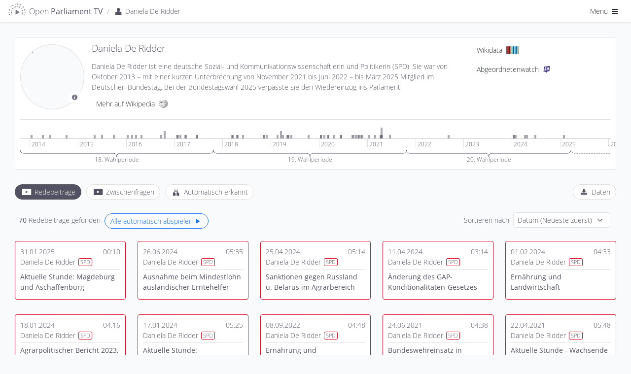

--- FILE ---
content_type: text/html; charset=UTF-8
request_url: https://de.openparliament.tv/person/Q15275916
body_size: 11347
content:
 

<!DOCTYPE html>
<html lang="de" dir="ltr" >
<head>
	<meta http-equiv="Content-Type" content="text/html; charset=utf-8" />
<meta charset="utf-8">
<meta http-equiv="cache-control" content="no-cache">
<meta http-equiv="Expires" content="-1">
<meta name="viewport" content="width=device-width, initial-scale=1, maximum-scale=1">

<title>Daniela De Ridder | Open Parliament TV</title>
<meta name="description" content="Redebeiträge von: Daniela De Ridder">
<meta property="og:title" content="Daniela De Ridder | Open Parliament TV" />
<meta property="og:url" content="https://de.openparliament.tv/person/Q15275916" />
<meta property="og:type" content="article" />
<meta property="og:image" content="https://de.openparliament.tv/content/client/images/thumbnail.png" />
<meta property="og:description" content="Redebeiträge von: Daniela De Ridder" />

<meta name="twitter:card" content="summary_large_image">
<meta name="twitter:site" content="@OpenParlTV">
<meta name="twitter:title" content="Daniela De Ridder | Open Parliament TV">
<meta name="twitter:description" content="Redebeiträge von: Daniela De Ridder">
<meta name="twitter:image" content="https://de.openparliament.tv/content/client/images/thumbnail.png">

<link rel="canonical" href="https://de.openparliament.tv/person/Q15275916">
<link rel='alternate' hreflang='de' href='https://de.openparliament.tv/person/Q15275916?lang=de' />
<link rel='alternate' hreflang='en' href='https://de.openparliament.tv/person/Q15275916?lang=en' />
<link rel='alternate' hreflang='fr' href='https://de.openparliament.tv/person/Q15275916?lang=fr' />
<link rel='alternate' hreflang='tr' href='https://de.openparliament.tv/person/Q15275916?lang=tr' />

<!-- Start Icons -->
<link rel="apple-touch-icon" sizes="180x180" href="https://de.openparliament.tv/content/client/images/apple-touch-icon.png">
<link rel="icon" type="image/png" sizes="32x32" href="https://de.openparliament.tv/content/client/images/favicon-32x32.png">
<link rel="icon" type="image/png" sizes="16x16" href="https://de.openparliament.tv/content/client/images/favicon-16x16.png">
<!--<link rel="manifest" href="https://de.openparliament.tv/content/client/images/site.webmanifest">-->
<link rel="mask-icon" href="https://de.openparliament.tv/content/client/images/safari-pinned-tab.svg" color="#5bbad5">
<link rel="shortcut icon" href="https://de.openparliament.tv/content/client/images/favicon.ico">
<meta name="msapplication-TileColor" content="#00aba9">
<meta name="msapplication-config" content="https://de.openparliament.tv/content/client/images/browserconfig.xml">
<meta name="theme-color" content="#ffffff">
<!-- End Icons -->



	<link type="text/css" rel="stylesheet" href="https://de.openparliament.tv/content/client/css/bootstrap.min.css?v=1.7.13" media="all" />
    <link type="text/css" rel="stylesheet" href="https://de.openparliament.tv/content/client/css/frametrail-webfont.css?v=1.7.13" media="all" />
	<link type="text/css" rel="stylesheet" href="https://de.openparliament.tv/content/client/css/style.css?v=1.7.13" media="all" />


	<link type="text/css" rel="stylesheet" href="https://de.openparliament.tv/content/client/css/bootstrap-table.min.css?v=1.7.13" />

<script type="text/javascript">
  // Set vh var based on actual height (mobile browsers)
  let vh = window.innerHeight * 0.01;
  document.documentElement.style.setProperty('--vh', `${vh}px`);
</script>
<script type="text/javascript" src="https://de.openparliament.tv/content/client/js/jquery-3.4.1.min.js?v=1.7.13"></script>
<script type="text/javascript" src="https://de.openparliament.tv/content/client/js/jquery-ui.min.js?v=1.7.13"></script>
<script type="text/javascript" src="https://de.openparliament.tv/content/client/js/jquery.ui.touch-punch.min.js?v=1.7.13"></script>
<script type="text/javascript" src="https://de.openparliament.tv/content/client/js/jquery.form.min.js?v=1.7.13"></script>
<script type="text/javascript" src="https://de.openparliament.tv/content/client/js/d3.min.js?v=1.7.13"></script>
<script type="text/javascript" src="https://de.openparliament.tv/content/client/js/bootstrap.bundle.min.js?v=1.7.13"></script>

  <script type="text/javascript" src="https://de.openparliament.tv/content/client/js/bootstrap-table.min.js?v=1.7.13"></script>
  <script type="text/javascript" src="https://de.openparliament.tv/content/client/js/bootstrap-table-de-DE.js?v=1.7.13"></script>
  <script type="text/javascript" src="https://de.openparliament.tv/content/client/js/bootstrap-table-export.min.js?v=1.7.13"></script>
  <script type="text/javascript" src="https://de.openparliament.tv/content/client/js/tableExport.js?v=1.7.13"></script>
  <!--<script type="text/javascript" src="https://de.openparliament.tv/content/client/js/bootstrap-table-multi-toggle.min.js?v=1.7.13"></script>-->
  <script type="text/javascript" src="https://de.openparliament.tv/content/client/js/shim.min.js?v=1.7.13"></script>
  <script type="text/javascript" src="https://de.openparliament.tv/content/client/js/xlsx.full.min.js?v=1.7.13"></script>


<!-- Matomo -->
<script>
  var _paq = window._paq = window._paq || [];
  /* tracker methods like "setCustomDimension" should be called before "trackPageView" */
  _paq.push(['trackPageView']);
  _paq.push(['enableLinkTracking']);
  (function() {
    var u="//stats.openparliament.tv/";
    _paq.push(['setTrackerUrl', u+'matomo.php']);
    _paq.push(['setSiteId', '1']);
    var d=document, g=d.createElement('script'), s=d.getElementsByTagName('script')[0];
    g.async=true; g.src=u+'matomo.js'; s.parentNode.insertBefore(g,s);
  })();
</script>
<!-- End Matomo Code -->    <script type="text/javascript">
        const config = {"dir":{"root":"https:\/\/de.openparliament.tv"},"display":{"ner":true,"speechesPerPage":40},"isMobile":false}
        const localizedLabels = {
	"about": "Über das Projekt",
	"actions": "Aktionen",
	"active": "Aktiv",
	"additionalInformation": "Zusatzinformationen",
	"administration": "Administration",
	"agendaItem": "Tagesordnungspunkt",
	"agendaItems": "Tagesordnungspunkte",
	"all": "Alle",
	"announcements": "Mitteilungen",
	"automaticallyDetected": "Automatisch erkannte Entitäten",
	"automaticallyDetectedInSpeeches": "Automatisch erkannt",
	"autoplayAll": "Alle automatisch abspielen",
	"autoplayResults": "Ergebnisse automatisch abspielen",
	"backToResults": "Zurück zum Suchergebnis",
	"basedOn": "basierend auf",
	"blocked": "Blockiert",
	"brand": "Open Parliament TV",
	"by": "von",
	"campaigns": "Kampagnen",
	"cancel": "Abbrechen",
	"changeDate": "Änderungsdatum",
	"changePassword": "Passwort ändern",
	"chooseLanguage": "Sprache auswählen",
	"citeAs": "Quellenangabe",
	"claim": "Open Parliament TV ist eine Suchmaschine und interaktive Videoplattform, die politische Debatten transparenter, offener und besser verständlich macht.",
	"claimShort": "Suchmaschine und interaktive Videoplattform<br> für Parlamentsdebatten",
	"cleanup": "Aufräumen",
	"close": "Schließen",
	"conflict": "Konflikt",
	"conflicts": "Konflikte",
	"contactRequests": "Kontakt & Anfragen",
	"contents": "Inhalte",
	"contextinterimPresident": "Alterspräsident:in",
	"contextinterjection": "Zwischenfrage",
	"contextmainSpeaker": "Hauptredner:in",
	"contextmainSpeakerFaction": "Fraktion/Gruppe",
	"contextnER": "NER",
	"contextpresident": "Präsident:in",
	"contextproceedingsReference": "Protokoll",
	"contextspeaker": "Zwischenfrage",
	"contextspeakerFaction": "Fraktion/Gruppe",
	"contextvicePresident": "Vizepräsident:in",
	"contextvicePresidentFaction": "Fraktion/Gruppe",
	"dashboard": "Dashboard",
	"data": "Daten",
	"dataImport": "Datenimport",
	"dataPolicy": "Datenschutz",
	"dataPolicyHintPart1": "Open Parliament TV nutzt statt den üblichen externen Dienstleistern die datenschutzfreundlichere Technologie von",
	"dataPolicyHintPart2": ", um statistische Auswertungen der Seitennutzung zu erhalten.",
	"dataPolicyHintPart3": "Wenn Sie dies nicht wollen, ",
	"dataPolicyHintPart4": "klicken Sie bitte hier und entfernen Sie den Haken",
	"dataPolicyHintPart5": "Näheres in ",
	"dataPolicyHintPart6": "unserer Datenschutzerklärung",
	"dataTable": "Daten-Tabelle",
	"dataTableKey": "Schlüssel",
	"dataTableValue": "Wert",
	"date": "Datum",
	"dateEnd": "Ende",
	"dateStart": "Beginn",
	"deleteIndex": "Alle Indizes löschen",
	"document": "Dokument",
	"documentation": "Dokumentation",
	"documents": "Dokumente",
	"duration": "Dauer",
	"edit": "Bearbeiten",
	"electoralPeriod": "Wahlperiode",
	"electoralPeriodShort": "WP",
	"electoralPeriods": "Wahlperioden",
	"enterName": "Namen eingeben",
	"enterSearchTerm": "Suchbegriff eingeben",
	"entities": "Entitäten",
	"entity": "Entität",
	"exactMatch": "exakte Übereinstimmung",
	"example": "Beispiel",
	"examples": "Beispiele",
	"faction": "Fraktion/Gruppe",
	"faq": "Häufige Fragen",
	"featureBullet1": "<b>synchronisiert</b> mit den Plenarprotokollen",
	"featureBullet2": "Wort für Wort <b>durchsuchbar</b>",
	"file": "Datei",
	"files": "Dateien",
	"filtersHide": "Filter ausblenden",
	"filtersShow": "Filter anzeigen",
	"found": "Gefunden",
	"fromTime": "von",
	"fundedBy": "Gefördert von",
	"hello": "Hallo",
	"hitsInSpeeches": "{hits} Treffer in {speeches} Redebeiträgen gefunden",
	"imageMaterial": "Bildmaterial",
	"import": "Import",
	"imprint": "Impressum",
	"inDEM": "im",
	"inDER": "in der",
	"interjection": "Zwischenfrage",
	"interjections": "Zwischenfragen",
	"inTheGermanBundestag": "im Deutschen Bundestag",
	"item": "Eintrag",
	"items": "Einträge",
	"label": "Label",
	"lastChanged": "Letzte Änderung",
	"lastFile": "Letzte Datei",
	"lastRun": "Zuletzt ausgeführt",
	"lastUpdated": "Zuletzt aktualisiert",
	"lastLogin": "Letzter Login",
	"license": "Lizenz",
	"login": "Anmelden",
	"logout": "Abmelden",
	"mailAddress": "E-Mail Adresse",
	"makePublic": "Öffentlich sichtbar machen",
	"makeMediaPublicConfirm": "Willst du diesen Redebeitrag wirklich öffentlich sichtbar machen? Dadurch wird er für alle Nutzer:innen in der Plattform angezeigt und ist in der Suche auffindbar.",
	"manage": "Verwalten",
	"manageConflicts": "Konflikte lösen",
	"manageData": "Daten verwalten",
	"manageEntities": "Entitäten verwalten",
	"manageEntitiesNew": "Entität hinzufügen",
	"manageEntitySuggestions": "Vorgeschlagene Entitäten",
	"manageImport": "Import verwalten",
	"manageMedia": "Redebeiträge verwalten",
	"manageMediaNew": "Medien hinzufügen",
	"manageNotifications": "Benachrichtigungen verwalten",
	"manageSearchIndex": "Suchindex verwalten",
	"manageStructure": "Struktur verwalten",
	"manageUsers": "Nutzer:innen verwalten",
	"manageUsersNewAccount": "Neuen Account anlegen",
	"mediaPartners": "Medienpartner",
	"menu": "Menü",
	"messageAccountActivationSuccess": "Dein Account wurde erfolgreich aktiviert",
	"messageAccountWithMailAlreadyExists": "Ein Account mit dieser E-Mail Addresse existiert bereits",
	"messageAnnouncementCurrentState": "Mitteilung zum aktuellen Stand",
	"messageAuthAccountBlockedDetail": "Dein Account wurde blockiert. Ein Administrator muss diesen Account freischalten bevor du dich anmelden kannst.",
	"messageAuthAccountBlockedTitle": "Account blockiert",
	"messageAuthAccountNotActiveDetail": "Dein Account ist noch nicht aktiv. Bitte überprüfe dein Postfach und validiere deine E-Mail Adresse.",
	"messageAuthAccountNotActiveTitle": "Account nicht aktiv",
	"messageAuthAccountNotFoundDetail": "Ein Account mit diesen Daten konnte nicht gefunden werden.",
	"messageAuthAccountNotFoundTitle": "Account nicht gefunden",
	"messageAuthLoginRequiredDetail": "<b>Dies ist ein Prototyp</b>. Er enthält fehlerhafte Daten, Beispieltexte und Bedienelemente die noch nicht funktionieren. <br><br>Melde dich bitte an um den Prototypen auszuprobieren:",
	"messageAuthLoginRequiredTitle": "Anmeldung erfolderlich",
	"messageAuthNotPermittedDetail": "Du hast keine Berechtigung diese Seite aufzurufen oder diese Aktion durchzuführen.",
	"messageAuthNotPermittedTitle": "Nicht erlaubt",
	"messageAutomaticallyDetected": "Diese <b>Personen, Organisationen, Gesetze und Begriffe</b> wurden durch ein sog. <b>Named Entity Recognition</b> Verfahren im Volltext der Plenarprotokolle erkannt. <br><br>Hierbei handelt es sich um ein vollständig automatisiertes Verfahren, welches sich noch in der Testphase befindet. <br><br><b>Die erkannten Entitäten wurden nicht manuell überprüft und können Fehler enthalten.</b>",
	"messageCleanupSuccess": "Erfolgreich {count} Elemente bereinigt",
	"messageEditError": "Änderungen konnten nicht gespeichert werden",
	"messageEditSuccess": "Änderungen wurden gespeichert",
	"messageErrorAccountExistsTitle": "Account existiert bereits",
	"messageErrorDatabaseGeneric": "Ein Datenbankfehler ist aufgetreten",
	"messageErrorDatabaseParliament": "Verbindung zur Parlaments-Datenbank fehlgeschlagen",
	"messageErrorDatabasePlatform": "Verbindung zur Plattform-Datenbank fehlgeschlagen",
	"messageErrorDatabaseRequest": "Datenbankanfrage fehlgeschlagen",
	"messageErrorDataTransformationDetail": "Dokumentdaten konnten nicht transformiert werden.",
	"messageErrorDataTransformationTitle": "Datentransformationsfehler",
	"messageErrorDuplicateNumber": "Dieser Eintrag existiert bereits",
	"messageErrorDuplicateOrder": "Ein doppelter Ordnungswert existiert",
	"messageErrorEntityStatsQueryFailed": "Entitätsstatistiken konnten nicht abgerufen werden.",
	"messageErrorEntityStatsTitle": "Entitätsstatistik Fehler",
	"messageErrorFieldRequired": "Dieses Feld ist erforderlich",
	"messageErrorFieldRequiredDetail": "Das Feld '{field}' ist erforderlich.",
	"messageErrorFieldRequiredTitle": "Feld erforderlich",
	"messageErrorGeneric": "Ein Fehler ist aufgetreten. Bitte versuche es erneut.",
	"messageErrorIDParseError": "ID konnte nicht geparst werden",
	"messageErrorInvalidConfirmationCodeTitle": "Ungültiger Bestätigungscode",
	"messageErrorInvalidDateFormat": "Das Datumsformat ist ungültig",
	"messageErrorInvalidDateRange": "Startdatum muss vor Enddatum liegen",
	"messageErrorInvalidElectoralPeriod": "Ungültige Wahlperiode",
	"messageErrorInvalidFormatDetail": "Das Feld '{field}' hat ein ungültiges Format. Erwartet: {expected}.",
	"messageErrorInvalidFormatTitle": "Ungültiges Format",
	"messageErrorInvalidID": "Ungültige ID",
	"messageErrorInvalidLengthDetailMax": "Das Feld '{field}' darf maximal {maxLength} Zeichen lang sein.",
	"messageErrorInvalidLengthDetailMin": "Das Feld '{field}' muss mindestens {minLength} Zeichen lang sein.",
	"messageErrorInvalidLengthDetailMinMax": "Das Feld '{field}' muss zwischen {minLength} und {maxLength} Zeichen lang sein.",
	"messageErrorInvalidLengthTitle": "Ungültige Länge",
	"messageErrorInvalidNumber": "Nummer muss ein positiver Wert sein",
	"messageErrorInvalidOrder": "Ungültiger Ordnungswert",
	"messageErrorInvalidParameter": "Ungültiger Parameterwert",
	"messageErrorInvalidResetCodeTitle": "Ungültiger Reset-Code",
	"messageErrorInvalidRoleDetail": "Rolle muss 'user' oder 'admin' sein.",
	"messageErrorInvalidRoleTitle": "Ungültige Rolle",
	"messageErrorInvalidSession": "Ungültige Sitzung",
	"messageErrorInvalidStatsFormatSpeaker": "Ungültiges Format der Rednerstatistik.",
	"messageErrorInvalidURLDetail": "Die URL für das Feld '{field}' ist ungültig.",
	"messageErrorInvalidURLTitle": "Ungültige URL",
	"messageErrorInvalidValueTitle": "Ungültiger Wert",
	"messageErrorItemExists": "Element existiert bereits",
	"messageErrorItemNotFound": "{item} mit der angegebenen ID wurde nicht gefunden",
	"messageErrorItemNotPublic": "Dieses Element ist nicht öffentlich zugänglich",
	"messageErrorLoginNotAllowedDetail": "Die Login-Funktion ist derzeit deaktiviert.",
	"messageErrorLoginNotAllowedTitle": "Login nicht erlaubt",
	"messageErrorMediaAddFailed": "Medien konnten nicht zur Datenbank hinzugefügt werden.",
	"messageErrorMissingOrInvalidIDDetail": "Der ID-Parameter fehlt oder hat ein ungültiges Format.",
	"messageErrorMissingParameter": "Erforderlicher Parameter fehlt",
	"messageErrorMissingParametersDetail": "Fehlende erforderliche Parameter: {parameters}.",
	"messageErrorNetworkStatsQueryFailed": "Netzwerkanalyse konnte nicht abgerufen werden.",
	"messageErrorNetworkStatsTitle": "Netzwerkanalyse Fehler",
	"messageErrorNoDatabaseConnectionDetail": "Verbindung zur Datenbank konnte nicht hergestellt werden",
	"messageErrorNoDatabaseConnectionTitle": "Datenbank Verbindungsfehler",
	"messageErrorNoParameters": "Keine gültigen Parameter wurden bereitgestellt",
	"messageErrorNoValidFieldsToUpdateDetail": "Keine gültigen Felder für die Aktualisierung bereitgestellt.",
	"messageErrorNotEnoughSearchParametersDetail": "Nicht genügend Suchparameter für die Suche bereitgestellt.",
	"messageErrorNotFound": "Nicht gefunden",
	"messageErrorNotFoundQuote": "\"Manchmal ist das Erwartete ganz unerwartet gar nicht da.\"",
	"messageErrorOpenSearchClientInitFailed": "OpenSearch-Client konnte nicht initialisiert werden.",
	"messageErrorOpenSearchQueryFailed": "Statistiken von OpenSearch konnten nicht abgerufen werden.",
	"messageErrorOrganisationAddFailedDetail": "Organisation konnte nicht zur Datenbank hinzugefügt werden.",
	"messageErrorOrganisationUpdateFailedDetail": "Organisation konnte nicht aktualisiert werden.",
	"messageErrorPageNumberMustBePositiveDetail": "Die Seitenzahl muss eine positive Ganzzahl sein.",
	"messageErrorParameterMissingDetail": "Ein oder mehrere erforderliche Parameter fehlen",
	"messageErrorParameterMissingTitle": "Parameter fehlen",
	"messageErrorPersonUpdateFailedDetail": "Fehler beim Aktualisieren der Personendaten.",
	"messageErrorRegistrationNotAllowedDetail": "Die Benutzerregistrierung ist derzeit deaktiviert.",
	"messageErrorRegistrationNotAllowedTitle": "Registrierung nicht erlaubt",
	"messageErrorSearchGenericTitle": "Suchfehler",
	"messageErrorSearchLabelTooShortDetail": "Die Suche nach Label benötigt mindestens {minLength} Zeichen.",
	"messageErrorSearchLabelTooShortTitle": "Label-Suche zu kurz",
	"messageErrorSearchRequestDetail": "Die Suchanfrage ist fehlgeschlagen.",
	"messageErrorSearchTypeTooShortDetail": "Die Suche nach Typ benötigt mindestens {minLength} Zeichen.",
	"messageErrorSearchTypeTooShortTitle": "Typ-Suche zu kurz",
	"messageErrorStatisticsTitle": "Statistik Fehler",
	"messageErrorTermCompareStatsQueryFailed": "Begriffsvergleichsstatistiken konnten nicht abgerufen werden.",
	"messageErrorTermCompareStatsTitle": "Begriffsvergleich Fehler",
	"messageErrorTermInsertFailedDetail": "Begriff konnte nicht in die Datenbank eingefügt werden.",
	"messageErrorTermStatsQueryFailed": "Begriffsstatistiken konnten nicht abgerufen werden.",
	"messageErrorTermStatsTitle": "Begriffsstatistik Fehler",
	"messageErrorTermUpdateFailedDetail": "Begriff konnte nicht in der Datenbank aktualisiert werden.",
	"messageErrorUpdateNoRowsAffected": "Fehler beim Aktualisieren der Dokumentdaten: Keine Zeilen wurden geändert.",
	"messageLoginErrorGeneric": "Ein Fehler ist aufgetreten. Bitte versuche erneut, dich anzumelden.",
	"messageLoginErrorPasswordNotCorrect": "Passwort ist nicht korrekt",
	"messageLoginSuccessGeneric": "Anmeldung erfolgreich. Du wirst weitergeleitet...",
	"messageLogoutSuccess": "Du wurdest erfolgreich abgemeldet.",
	"messageMailGreetings": "Grüße",
	"messageNoProceedings": "Zu diesem Redebeitrag liegt noch kein Text vor. Dies kann daran liegen, dass das Plenarprotokoll noch nicht veröffentlicht wurde oder die Videoaufzeichnung keinem eindeutigen Textabschnitt im Protokoll zugewiesen werden konnte.",
	"messageNoSessionsAffected": "Keine existierenden Sitzungen betroffen.",
	"messageOpenData": "Alle Daten auf Open Parliament TV können über unsere <b>Open Data API</b> abgefragt werden",
	"messagePasswordNoLowercase": "Passwort muss mindestens <b>einen Kleinbuchstaben</b> enthalten",
	"messagePasswordNoMatch": "Passwörter stimmen nicht überein",
	"messagePasswordNoNumber": "Passwort muss mindestens <b>eine Zahl</b> enthalten",
	"messagePasswordNoSpecial": "Passwort muss mindestens <b>ein Sonderzeichen</b> enthalten",
	"messagePasswordNoUppercase": "Passwort muss mindestens <b>einen Großbuchstaben</b> enthalten",
	"messagePasswordNotIdentical": "Die zwei Passwörter stimmen nicht überein",
	"messagePasswordResetCodeIncorrect": "Der Code um dein Passwort zurückzusetzen ist nicht korrekt.",
	"messagePasswordResetMailEnd": "Falls du dein Passwort nicht ändern möchtest, kannst du diese E-Mail einfach ignorieren.",
	"messagePasswordResetMailSent": "Wir haben dir einen Link geschickt, mit dem du dein Passwort zurücksetzen kannst. Falls du die E-Mail nicht bekommen hast, überprüfe bitte auch deinen Spam-Ordner.",
	"messagePasswordResetMailStart": "Du möchtest dein Passwort ändern? Klicke auf folgenden Link um ein neues Passwort zu setzen:",
	"messagePasswordResetSuccess": "Dein Passwort wurde erfolgreich geändert",
	"messagePasswordTooShort": "Passwort muss mindestens <b>8 Zeichen</b> lang sein",
	"messagePasswordTooWeak": "Passwort ist zu schwach. Passwörter müssen mindestens <ul><li>1 Großbuchstaben</li><li>1 Kleinbuchstaben</li><li>1 Zahl</li><li>1 Sonderzeichen</li></ul>enthalten und müssen mindestens 8 Zeichen lang sein.",
	"messageRegisterClickLinkToValidate": "Bitte bestätige deine E-Mail-Adresse indem du folgenden Link anklickst:",
	"messageRegisterSuccess": "Registrierung erfolgreich. Bitte überprüfe dein Postfach und validiere deine E-Mail Adresse.",
	"messageRegisterThankYou": "Vielen Dank für deine Registrierung auf",
	"messageRegisterWrongConfirmationCode": "Bestätigungscode ist nicht korrekt",
	"messageSelectPartyFactionPerson": "Bitte wähle eine Partei und eine Fraktion/Gruppe für diese Person aus",
	"messageShareQuotePart1": "Ist dieses Zitat wirklich von",
	"messageShareQuotePart2": "Wir ordnen Zitate den Hauptredner:innen zu. Bitte stelle sicher dass dieses Zitat <b>keine Zwischenfrage oder Kommentar von einer anderen Person ist</b>",
	"moreAt": "Mehr auf",
	"moreInfo": "mehr Infos",
	"moreParliamentsSoon": "bald auch für andere Parlamente",
	"name": "Name",
	"newNeutral": "Neues",
	"nextPage": "Nächste Seite",
	"nextResult": "Nächstes Ergebnis",
	"nextSpeech": "Nächster Redebeitrag",
	"noPeopleFound": "Keine Personen gefunden",
	"noRelevant": "Keine passenden",
	"noSuggestionsFound": "Keine Vorschläge gefunden",
	"notifications": "Benachrichtigungen",
	"onTheSubject": "zum Thema",
	"optimizeIndices": "Alle Indizes optimieren",
	"order": "Reihenfolge",
	"organisation": "Organisation",
	"organisations": "Organisationen",
	"parliament": "Parlament",
	"parliaments": "Parlamente",
	"party": "Partei",
	"password": "Passwort",
	"passwordConfirm": "Passwort (bestätigen)",
	"passwordForgotQuestion": "Passwort vergessen?",
	"pasteWikidataID": "Wikidata ID einfügen",
	"personPlural": "Personen",
	"personSingular": "Person",
	"personalSettings": "Meine Einstellungen",
	"platformSettings": "Plattform-Einstellungen",
	"press": "Presse",
	"pressKit": "Pressekit",
	"pressReleases": "Pressemitteilungen",
	"preview": "Vorschau",
	"previousPage": "Vorherige Seite",
	"previousResult": "Vorheriges Ergebnis",
	"previousSpeech": "Vorheriger Redebeitrag",
	"proceedings": "Protokoll",
	"projectLead": "Projektleiter",
	"refreshData": "Daten aktualisieren",
	"refreshFullIndex": "Index löschen und neu von Datenbank erstellen",
	"registerConfirmMailAddress": "E-Mail Adresse bestätigen",
	"registerDate": "Registrierungsdatum",
	"registerNewAccount": "Registrieren",
	"reimportAffectedSessions": "Betroffene Sitzungen neu importieren",
	"relatedMedia": "Redebeiträge",
	"relationships": "Querverweise",
	"releaseNotes": "Versionshinweise",
	"relevance": "Relevanz",
	"requestInvite": "Einladung anfordern",
	"resetPassword": "Passwort zurücksetzen",
	"retrievedFrom": "Abgerufen von",
	"role": "Rolle",
	"roleAdmin": "Administrator",
	"roleUser": "Nutzer",
	"running": "Wird ausgeführt",
	"save": "Speichern",
	"search": "Suchen",
	"searchIndex": "Suchindex",
	"searchResult": "Suchergebnis",
	"selectFaction": "Fraktion/Gruppe auswählen",
	"selectParty": "Partei auswählen",
	"selectTheme": "Design auswählen",
	"selectType": "Typ auswählen",
	"session": "Sitzung",
	"sessions": "Sitzungen",
	"settings": "Einstellungen",
	"share": "Teilen",
	"shareQuote": "Zitat teilen",
	"shareQuoteMessageTheme": "Dieses Bild wird verwendet wenn du die URL auf sozialen Netzwerken teilst.",
	"shareQuoteMessageURL": "URL kopieren um direkt auf dein Zitat zu verweisen",
	"shareQuotes": "Zitate teilen",
	"showAll": "Alle",
	"showResult": "Ergebnis anzeigen",
	"since": "seit",
	"sortBy": "Sortieren nach",
	"sortByAsc": "Älteste zuerst",
	"sortByDesc": "Neueste zuerst",
	"sortByDurationAsc": "Kürzeste zuerst",
	"sortByDurationDesc": "Längste zuerst",
	"source": "Quelle",
	"speech": "Redebeitrag",
	"speeches": "Redebeiträge",
	"speechesFound": "Redebeiträge gefunden",
	"startProcess": "Prozess starten",
	"startProcessConfirm": "Dieser Prozess dauert lange und benötigt viele Ressourcen. Bist du sicher, dass du ihn starten möchtest?",
	"suggestions": "Vorschläge",
	"supportedBy": "Unterstützt von",
	"term": "Begriff",
	"terms": "Begriffe",
	"timePeriod": "Zeitraum",
	"timeAgo": "vor",
	"timeDay": "Tag",
	"timeDays": "Tage",
	"timeHour": "Stunde",
	"timeHours": "Stunden",
	"timeMinute": "Minute",
	"timeMinutes": "Minuten",
	"timeSecond": "Sekunde",
	"timeSeconds": "Sekunden",
	"title": "Titel",
	"today": "heute",
	"topic": "Thema",
	"triggerManualUpdate": "Update manuell ausführen",
	"type": "Typ",
	"until": "bis",
	"user": "Nutzer:in",
	"users": "Nutzer:innen",
	"versionCurrent": "Aktuelle Version",
	"versionNext": "Nächste Version",
	"versionPrevious": "Vorherige Versionen",
	"view": "Ansehen",
	"viewDetails": "Details ansehen",
	"wildcardSearchBegin": "Begriff beginnt mit",
	"wildcardSearchEnd": "Begriff endet mit"
};
    </script>
</head>
<body class='lightmode '>
	<div class="mainLoadingIndicator">
		<div class="workingSpinner" style="position: fixed; top: 50%;"></div>
	</div>
	<header>
	<!--<div class="text-center alert m-0 px-1 py-0 alert-info" style="font-size: 14px;">* <span class="icon-attention mr-1"></span><a href="https://de.openparliament.tv/announcements" style="color: inherit; text-decoration: underline;">Mitteilung zum aktuellen Stand</a></div>-->
	<nav class="navbar justify-content-between navbar-light">
		<div class="container-fluid px-0">
			<div class="flex-fill">
				<a href="https://de.openparliament.tv/" class="breadcrumb-page navbar-text large brand">
									<img src="https://de.openparliament.tv/content/client/images/optv-logo_klein.png"><span class="d-none d-md-inline">Open <b>Parliament TV</b></span>
				</a>
				<div class="breadcrumb-page">
									<span class="navbar-text breadcrumb-separator  text-truncate">/</span><span class="navbar-text ps-0 pe-0 text-truncate"><span class="icon-type-person"></span>Daniela De Ridder</span>
								</div>			</div>
			
						<div class="navbarRightOptions">
				<div class="dropdown d-inline">
					<button class="btn btn-sm dropdown-toggle" data-bs-toggle="dropdown" aria-haspopup="true" aria-expanded="false">Menü <span class="icon-menu"></span></button>
					<div class="dropdown-menu dropdown-menu-end" style="width: 200px;">
						<div id="toggleDarkmode" style="padding-left: 1.5rem;" class="navbar-text switch-container ">
							<span class="switch">
								<span class="slider round"></span>
							</span><span class="d-inline">Dark Mode</span>
						</div>
						<div class="dropdown-divider"></div>
						<div class="py-2 px-4">Sprache auswählen:</div>
						<div class="btn-group-vertical d-block px-4 mb-3" role="group">
							
							<a class='btn btn-sm langswitch active' href='/person/Q15275916?lang=de' target='_self' data-lang='de'>Deutsch</a><a class='btn btn-sm langswitch' href='/person/Q15275916?lang=en' target='_self' data-lang='en'>English</a><a class='btn btn-sm langswitch' href='/person/Q15275916?lang=fr' target='_self' data-lang='fr'>Français</a><a class='btn btn-sm langswitch' href='/person/Q15275916?lang=tr' target='_self' data-lang='tr'>Türkçe</a>						</div>
						<div class="dropdown-divider"></div>
						<a class="dropdown-item  d-none" href="https://de.openparliament.tv/manage">Dashboard</a>
						<!--
						<a class="dropdown-item " href="https://de.openparliament.tv/login">Anmelden <span class="icon-login"></span></a>
						<a class="dropdown-item " href="https://de.openparliament.tv/register">Registrieren</a>
						-->
						<a class="dropdown-item  d-none" href="https://de.openparliament.tv/logout">Abmelden <span class="icon-logout"></span></a>
						<!--<div class="dropdown-divider"></div>-->
						<a class="dropdown-item " href="https://de.openparliament.tv/about">Über das Projekt</a>
						<div class="dropdown-divider"></div>
						<a class="dropdown-item " href="https://de.openparliament.tv/datapolicy">Datenschutz</a>
						<a class="dropdown-item " href="https://de.openparliament.tv/imprint">Impressum</a>
					</div>
				</div>
			</div>
		</div>
	</nav>
</header><main class="container-fluid subpage">
	<div class="detailsHeader">
		<div class="row" style="position: relative; z-index: 1">
			<div class="col-12 col-md-8 col-lg-9">
				<div class="detailsLayoutContainer">
					<div class="detailsLayoutThumbnail detailsThumbnailContainer">
						<div class="rounded-circle">
															<img src="https://upload.wikimedia.org/wikipedia/commons/thumb/3/3a/Daniela_De_Ridder_2021_%28cropped%29.jpg/330px-Daniela_De_Ridder_2021_%28cropped%29.jpg" alt="..." style="position: absolute;">
													</div>
												<div class="copyrightInfo"><span class="icon-info-circled"></span><span class="copyrightText">Quelle: photothek.net, CC-BY-4.0</span></div>
											</div>
					<div class="detailsLayoutLabel">
													<h2>Daniela De Ridder</h2>
												<!--
						<div class="mt-1"><a target="_blank" href="http://daniela-de-ridder.de">http://daniela-de-ridder.de</a></div>
						-->
					</div>
										<div class="detailsLayoutAbstract">
						<div>Daniela De Ridder ist eine deutsche Sozial- und Kommunikationswissenschaftlerin und Politikerin (SPD). Sie war von Oktober 2013 – mit einer kurzen Unterbrechung von November 2021 bis Juni 2022 – bis März 2025 Mitglied im Deutschen Bundestag. Bei der Bundestagswahl 2025 verpasste sie den Wiedereinzug ins Parlament.</div>
						<a class="btn btn-sm me-2 mt-2 col-12 col-sm-auto" href="https://de.wikipedia.org/wiki/Daniela_De_Ridder" target="_blank">
							<span>Mehr auf Wikipedia</span><img class="ms-2" src="https://de.openparliament.tv/content/client/images/logos/wikipedia.svg">
						</a>
					</div>
									</div>
			</div>
			<div class="col-12 col-md-4 col-lg-3">
				<div class="entityLinksContainer d-flex flex-row flex-md-column mt-3 mt-md-0">
			<div class="text-right">
			<a class="btn btn-sm me-2 me-md-0 mb-0 mb-md-2" href="https://wikidata.org/wiki/Q15275916" target="_blank">
				<span>Wikidata</span><img class="ms-2" src="https://de.openparliament.tv/content/client/images/logos/wikidata-sm.png">
			</a>
		</div>
				<div class="text-right">
			<a class="btn btn-sm me-2 me-md-0 text-right mb-0 mb-md-2" href="https://abgeordnetenwatch.de/politician/79415" target="_blank">
				<span>Abgeordnetenwatch</span><img class="ms-2" src="https://de.openparliament.tv/content/client/images/logos/abgeordnetenwatch-sm.png">
			</a>
		</div>
	</div>			</div>
			<div class="col-12">
				<hr>
				<div class="resultTimeline" data-filter-key="personID" data-filter-value="Q15275916"></div>
			</div>
		</div>
	</div>
	<div class="row">
		<div class="col-12">
			<ul class="nav nav-tabs modern-tabs" role="tablist">
				<li class="nav-item">
					<a class="nav-link active" id="media-tab" data-bs-toggle="tab" data-bs-target="#media" role="tab" aria-controls="media" aria-selected="true"><span class="icon-hypervideo"></span><span class="nav-item-label">Redebeiträge</span></a>
				</li>
									<li class="nav-item">
						<a class="nav-link" id="interventions-tab" data-bs-toggle="tab" data-bs-target="#interventions" role="tab" aria-controls="interventions" aria-selected="true"><span class="icon-hypervideo"></span><span class="nav-item-label">Zwischenfragen</span></a>
					</li>
													<li class="nav-item">
						<a class="nav-link" id="ner-tab" data-bs-toggle="tab" data-bs-target="#ner" role="tab" aria-controls="ner" aria-selected="true"><span class="icon-annotations"></span><span class="nav-item-label">Automatisch erkannt<span class="betaWarning" data-bs-toggle="modal" data-bs-target="#nerModal"><span class="icon-attention me-1"></span><u>beta</u></span></span></a>
					</li>
								<li class="nav-item ms-auto">
					<a class="nav-link" id="data-tab" data-bs-toggle="tab" data-bs-target="#data" role="tab" aria-controls="data" aria-selected="true"><span class="icon-download"></span><span class="nav-item-label d-none d-sm-inline">Daten</span></a>
				</li>
			</ul>
			<div class="tab-content modern-tabs">
				<div class="tab-pane fade show active" id="media" role="tabpanel" aria-labelledby="media-tab">
					<div id="speechListContainer">
						<div class="resultWrapper"></div>
						<div class="loadingIndicator">
							<div class="workingSpinner" style="position: fixed; top: 65%;"></div>
						</div>
					</div>
				</div>
				<div class="tab-pane fade" id="interventions" role="tabpanel" aria-labelledby="interventions-tab">
					<div id="interventionListContainer">
						<div class="resultWrapper"></div>
						<div class="loadingIndicator">
							<div class="workingSpinner" style="position: fixed; top: 65%;"></div>
						</div>
					</div>
				</div>
								<div class="tab-pane fade" id="ner" role="tabpanel" aria-labelledby="ner-tab">
					<div id="nerListContainer">
						<div class="resultWrapper"></div>
						<div class="loadingIndicator">
							<div class="workingSpinner" style="position: fixed; top: 65%;"></div>
						</div>
					</div>
				</div>
								<div class="tab-pane fade bg-white" id="data" role="tabpanel" aria-labelledby="data-tab">
					<div class="bg-white border p-3">
						<div class="alert alert-info" role="alert">
	<div class="mb-1">Alle Daten auf Open Parliament TV können über unsere <b>Open Data API</b> abgefragt werden: </div>
	<a href="https://de.openparliament.tv/api">https://de.openparliament.tv/api</a>
</div>
<div class="input-group">
	<span class="input-group-text">API URL</span>
	<input id="apiLink" class="form-control" type="text" value="https://de.openparliament.tv/api/v1/person/Q15275916">
	<a href="https://de.openparliament.tv/api/v1/person/Q15275916" class="btn btn-sm input-group-text"><span class="icon-right-open-big"></span><span class="d-none d-md-inline">Ergebnis anzeigen</span></a>
</div>
<hr>
<div><b>Daten-Tabelle</b></div>
<table id="dataTable" class="table">
	<thead>
		<tr>
			<th>Schlüssel</th>
			<th>Wert</th>
		</tr>
	</thead>
	<tbody>
		<tr><td>id</td><td>Q15275916</td></tr><tr><td>label</td><td>Daniela De Ridder</td></tr><tr><td>firstName</td><td>Daniela</td></tr><tr><td>lastName</td><td>De Ridder</td></tr><tr><td>degree</td><td>Doktortitel</td></tr><tr><td>birthDate</td><td>1962-11-27</td></tr><tr><td>abstract</td><td>Daniela De Ridder ist eine deutsche Sozial- und Kommunikationswissenschaftlerin und Politikerin (SPD). Sie war von Oktober 2013 – mit einer kurzen Unterbrechung von November 2021 bis Juni 2022 – bis März 2025 Mitglied im Deutschen Bundestag. Bei der Bundestagswahl 2025 verpasste sie den Wiedereinzug ins Parlament.</td></tr><tr><td>thumbnailURI</td><td>https://upload.wikimedia.org/wikipedia/commons/thumb/3/3a/Daniela_De_Ridder_2021_%28cropped%29.jpg/330px-Daniela_De_Ridder_2021_%28cropped%29.jpg</td></tr><tr><td>thumbnailCreator</td><td>photothek.net</td></tr><tr><td>thumbnailLicense</td><td>CC-BY-4.0</td></tr><tr><td>embedURI</td><td></td></tr><tr><td>websiteURI</td><td>http://daniela-de-ridder.de</td></tr><tr><td>originID</td><td></td></tr><tr><td>title</td><td>Daniela De Ridder</td></tr><tr><td>url</td><td>https://de.wikipedia.org/wiki/Daniela_De_Ridder</td></tr><tr><td>abgeordnetenwatchID</td><td>79415</td></tr><tr><td>lastChanged</td><td>2025-08-10 19:59:45</td></tr><tr><td>self</td><td>https://de.openparliament.tv/api/v1/person/Q15275916</td></tr>	</tbody>
</table>					</div>
				</div>
			</div>
		</div>
	</div>
</main>
<div class="modal fade" id="nerModal" tabindex="-1" role="dialog" aria-labelledby="nerModalTitle" aria-hidden="true">
    <div class="modal-dialog modal-dialog-centered" role="document">
        <div class="modal-content">
            <div class="modal-header">
                <h5 class="modal-title" id="nerModalTitle">Automatisch erkannte Entitäten</h5>
                <button type="button" class="btn-close" data-bs-dismiss="modal" aria-label="Close"></button>
            </div>
            <div class="modal-body">Diese <b>Personen, Organisationen, Gesetze und Begriffe</b> wurden durch ein sog. <b>Named Entity Recognition</b> Verfahren im Volltext der Plenarprotokolle erkannt. <br><br>Hierbei handelt es sich um ein vollständig automatisiertes Verfahren, welches sich noch in der Testphase befindet. <br><br><b>Die erkannten Entitäten wurden nicht manuell überprüft und können Fehler enthalten.</b></div>
        </div>
    </div>
</div>
<footer>
			<div class="row">
			<div class="col-12">
				<div style="float: left; margin-right: 15px; padding: 15px 10px 0px 10px">
						<div>Gefördert von:</div>
						<div class="partnerLogos">
							<a href="https://www.miz-babelsberg.de" target="_blank"><img src="https://de.openparliament.tv/content/client/images/logos/miz-logo-square.png" style="height: 30px; margin-top: -9px;margin-right: 28px;"></a>
							<a href="https://www.deutsche-stiftung-engagement-und-ehrenamt.de/" target="_blank"><img src="https://de.openparliament.tv/content/client/images/logos/dsee.svg" style="height: 43px; margin-top: -15px;margin-right: 34px;"></a>
							<a href="https://www.bmbf.de" target="_blank"><img style="height: 57px; margin-top: -13px;" src="https://de.openparliament.tv/content/client/images/logos/bmbf-de.svg"></a>
							<a href="https://www.jetzt-mitwirken.de/" target="_blank"><img style="height: 67px; margin-top: -26px;margin-right: 0px;" src="https://de.openparliament.tv/content/client/images/logos/mitwirken.png"></a>
							<div class="clearfix"></div>
						</div>
					</div>
				<div style="float: left; margin-right: 15px; padding: 15px 10px 0px 10px">
					<div>Unterstützt von:</div>
					<div class="partnerLogos">
						<a href="https://www.abgeordnetenwatch.de/" target="_blank"><img src="https://de.openparliament.tv/content/client/images/logos/abgeordnetenwatch-sw.png" style="height: 46px; margin: -13px 14px 11px 0;"></a>
						<a href="https://correctiv.org/" target="_blank"><img src="https://de.openparliament.tv/content/client/images/logos/correctiv.svg" style="height: 38px; margin-top: -8px; margin-bottom: 15px; margin-left: 10px; filter: opacity(0.8);"></a>
						<a href="https://bbcnewslabs.co.uk/" target="_blank"><img src="https://de.openparliament.tv/content/client/images/logos/bbc-news-labs.svg" style="hheight: 33px; margin-top: -8px;  margin-left: 10px; filter: opacity(0.7);"></a>
						<a href="https://techcultivation.org/" target="_blank"><img src="https://de.openparliament.tv/content/client/images/logos/cct.png" style="height: 37px; margin-top: -9px;filter: grayscale(1) invert(0) brightness(0) opacity(0.8);margin-right: 0px;"></a>
						<div class="clearfix"></div>
					</div>
				</div>
				<!--
				<div style="float: left; padding: 15px 10px 0px 10px">
					<div>Medienpartner:</div>
					<div class="partnerLogos">
						<div class="clearfix"></div>
					</div>
				</div>
				-->
			</div>
		</div>
		<hr>
		<div class="row">
		<div class="col-12" style="font-size: 12px; text-align: center;">Open Parliament TV nutzt statt den üblichen externen Dienstleistern die datenschutzfreundlichere Technologie von <a href="https://matomo.org" target="_blank">Matomo</a>, um statistische Auswertungen der Seitennutzung zu erhalten. <br>Wenn Sie dies nicht wollen, <a href="https://stats.openparliament.tv/index.php?module=CoreAdminHome&amp;action=optOut&amp;language=de">klicken Sie bitte hier und entfernen Sie den Haken</a>. Näheres in  <a href="https://de.openparliament.tv/datapolicy">unserer Datenschutzerklärung</a>.</div>
	</div>
</footer>
<script type="text/javascript" src="https://de.openparliament.tv/content/client/js/generic.js?v=1.7.13"></script><script type="text/javascript" src="https://de.openparliament.tv/content/client/js/mediaResults.js?v=1.7.13"></script>
<script type="text/javascript" src="https://de.openparliament.tv/content/client/js/timeline.js?v=1.7.13"></script>
<script type="text/javascript">
	$(document).ready( function() {
		renderFilteredResultTimeline('.resultTimeline', { showElectoralPeriods: true });
		updateMediaList("personID=Q15275916&context=main-speaker&sort=date-desc");
		updateMediaList("personID=Q15275916&context=speaker", "#interventionListContainer");
		updateMediaList("personID=Q15275916&context=NER&sort=date-desc", "#nerListContainer");
		$('#dataTable').bootstrapTable({
			classes: 'table-striped table-bordered',
			showToggle: false,
			multiToggleDefaults: [],
			search: true,
			searchAlign: 'left',
			buttonsAlign: 'right',
			showExport: true,
			exportDataType: 'basic',
			exportTypes: ['csv', 'excel', 'txt', 'json'],
			exportOptions: {
				htmlContent: true,
				excelstyles: ['mso-data-placement', 'color', 'background-color'],
				fileName: 'Export',
				onCellHtmlData: function(cell, rowIndex, colIndex, htmlData) {
					var cleanedString = cell.html().replace(/<br\s*[\/]?>/gi, "\r\n");
					//htmlData = cleanedString;
					return htmlData;
				}
			},
			sortName: false,
			cardView: false,
			locale: "de"		});
	});
</script>
</body>
</html>

--- FILE ---
content_type: text/html; charset=UTF-8
request_url: https://de.openparliament.tv/content/components/result.grid.php?a=search&queryOnly=1&paginationMode=embedded&baseUrl=search&personID=Q15275916&context=main-speaker&sort=date-desc
body_size: 3974
content:
 	<div class="filterSummary row">
		<div class="col-12 col-sm-6 mb-3 mb-sm-0 px-0 px-sm-2"><label class="col-form-label px-0 me-0 me-sm-1 col-12 col-sm-auto text-center text-sm-left"><strong>70</strong> Redebeiträge gefunden</label>
			<button type="button" id="play-submit" class="btn btn-sm btn-outline-primary rounded-pill col-12 col-sm-auto">Alle automatisch abspielen<span class="icon-play-1"></span></button>
		</div>
		<div class="col-12 col-sm-6 pr-0 pr-sm-2" style="text-align: right;">
			<label class="col-form-label" for="sort">Sortieren nach</label>
			<select style="width: auto;" class="form-select form-select-sm ms-1 d-inline-block" id="sort" name="sort">
				<option value="relevance" selected>Relevanz</option>
				<option value="topic-asc">Thema (Älteste zuerst)</option>
				<option value="topic-desc">Thema (Neueste zuerst)</option>
				<option value="date-asc">Datum (Älteste zuerst)</option>
				<option value="date-desc">Datum (Neueste zuerst)</option>
				<option value="duration-asc">Dauer (Kürzeste zuerst)</option>
				<option value="duration-desc">Dauer (Längste zuerst)</option>
			</select>
		</div>
	</div>
	<div class="resultList row row-cols-1 row-cols-sm-2 row-cols-md-3 row-cols-lg-4 row-cols-xl-5">
		<article class="resultItem col" data-speech-id="DE-0200211123" data-faction="Q2207512">
	<div class="resultContent partyIndicator" data-faction="Q2207512">
		<a style="display: block;" href='https://de.openparliament.tv/media/DE-0200211123?personID=Q15275916&amp;context=main-speaker&amp;sort=date-desc'>
			<div class="icon-play-1"></div>
			<div class="resultDuration">00:10</div>
			<div class="resultDate">31.01.2025</div>
			<div class="resultMeta">
				Daniela De Ridder <span class="partyIndicator partyIndicatorInline" data-faction="Q2207512">SPD</span>			</div>
			<hr>
							<div class="resultTitle">Aktuelle Stunde: Magdeburg und Aschaffenburg -
Hintergründe und Konsequenzen				</div>
					</a>
			</div>
</article><article class="resultItem col" data-speech-id="DE-0200177079" data-faction="Q2207512">
	<div class="resultContent partyIndicator" data-faction="Q2207512">
		<a style="display: block;" href='https://de.openparliament.tv/media/DE-0200177079?personID=Q15275916&amp;context=main-speaker&amp;sort=date-desc'>
			<div class="icon-play-1"></div>
			<div class="resultDuration">05:35</div>
			<div class="resultDate">26.06.2024</div>
			<div class="resultMeta">
				Daniela De Ridder <span class="partyIndicator partyIndicatorInline" data-faction="Q2207512">SPD</span>			</div>
			<hr>
							<div class="resultTitle">Ausnahme beim Mindestlohn ausländischer Erntehelfer				</div>
					</a>
			</div>
</article><article class="resultItem col" data-speech-id="DE-0200166141" data-faction="Q2207512">
	<div class="resultContent partyIndicator" data-faction="Q2207512">
		<a style="display: block;" href='https://de.openparliament.tv/media/DE-0200166141?personID=Q15275916&amp;context=main-speaker&amp;sort=date-desc'>
			<div class="icon-play-1"></div>
			<div class="resultDuration">05:14</div>
			<div class="resultDate">25.04.2024</div>
			<div class="resultMeta">
				Daniela De Ridder <span class="partyIndicator partyIndicatorInline" data-faction="Q2207512">SPD</span>			</div>
			<hr>
							<div class="resultTitle">Sanktionen gegen Russland u. Belarus im Agrarbereich				</div>
					</a>
			</div>
</article><article class="resultItem col" data-speech-id="DE-0200163174" data-faction="Q2207512">
	<div class="resultContent partyIndicator" data-faction="Q2207512">
		<a style="display: block;" href='https://de.openparliament.tv/media/DE-0200163174?personID=Q15275916&amp;context=main-speaker&amp;sort=date-desc'>
			<div class="icon-play-1"></div>
			<div class="resultDuration">03:14</div>
			<div class="resultDate">11.04.2024</div>
			<div class="resultMeta">
				Daniela De Ridder <span class="partyIndicator partyIndicatorInline" data-faction="Q2207512">SPD</span>			</div>
			<hr>
							<div class="resultTitle">Änderung des GAP-Konditionalitäten-Gesetzes				</div>
					</a>
			</div>
</article><article class="resultItem col" data-speech-id="DE-0200151159" data-faction="Q2207512">
	<div class="resultContent partyIndicator" data-faction="Q2207512">
		<a style="display: block;" href='https://de.openparliament.tv/media/DE-0200151159?personID=Q15275916&amp;context=main-speaker&amp;sort=date-desc'>
			<div class="icon-play-1"></div>
			<div class="resultDuration">04:33</div>
			<div class="resultDate">01.02.2024</div>
			<div class="resultMeta">
				Daniela De Ridder <span class="partyIndicator partyIndicatorInline" data-faction="Q2207512">SPD</span>			</div>
			<hr>
							<div class="resultTitle">Ernährung und Landwirtschaft				</div>
					</a>
			</div>
</article><article class="resultItem col" data-speech-id="DE-0200147034" data-faction="Q2207512">
	<div class="resultContent partyIndicator" data-faction="Q2207512">
		<a style="display: block;" href='https://de.openparliament.tv/media/DE-0200147034?personID=Q15275916&amp;context=main-speaker&amp;sort=date-desc'>
			<div class="icon-play-1"></div>
			<div class="resultDuration">04:16</div>
			<div class="resultDate">18.01.2024</div>
			<div class="resultMeta">
				Daniela De Ridder <span class="partyIndicator partyIndicatorInline" data-faction="Q2207512">SPD</span>			</div>
			<hr>
							<div class="resultTitle">Agrarpolitischer Bericht 2023, Entlastung der Landwirtschaft				</div>
					</a>
			</div>
</article><article class="resultItem col" data-speech-id="DE-0200146023" data-faction="Q2207512">
	<div class="resultContent partyIndicator" data-faction="Q2207512">
		<a style="display: block;" href='https://de.openparliament.tv/media/DE-0200146023?personID=Q15275916&amp;context=main-speaker&amp;sort=date-desc'>
			<div class="icon-play-1"></div>
			<div class="resultDuration">05:25</div>
			<div class="resultDate">17.01.2024</div>
			<div class="resultMeta">
				Daniela De Ridder <span class="partyIndicator partyIndicatorInline" data-faction="Q2207512">SPD</span>			</div>
			<hr>
							<div class="resultTitle">Aktuelle Stunde: Landwirtschaft und Handwerk, Gastronomie und Transportgewerbe in Gefahr				</div>
					</a>
			</div>
</article><article class="resultItem col" data-speech-id="DE-0200051155" data-faction="Q2207512">
	<div class="resultContent partyIndicator" data-faction="Q2207512">
		<a style="display: block;" href='https://de.openparliament.tv/media/DE-0200051155?personID=Q15275916&amp;context=main-speaker&amp;sort=date-desc'>
			<div class="icon-play-1"></div>
			<div class="resultDuration">04:48</div>
			<div class="resultDate">08.09.2022</div>
			<div class="resultMeta">
				Daniela De Ridder <span class="partyIndicator partyIndicatorInline" data-faction="Q2207512">SPD</span>			</div>
			<hr>
							<div class="resultTitle">Ernährung und Landwirtschaft				</div>
					</a>
			</div>
</article><article class="resultItem col" data-speech-id="DE-0190236168" data-faction="Q2207512">
	<div class="resultContent partyIndicator" data-faction="Q2207512">
		<a style="display: block;" href='https://de.openparliament.tv/media/DE-0190236168?personID=Q15275916&amp;context=main-speaker&amp;sort=date-desc'>
			<div class="icon-play-1"></div>
			<div class="resultDuration">04:38</div>
			<div class="resultDate">24.06.2021</div>
			<div class="resultMeta">
				Daniela De Ridder <span class="partyIndicator partyIndicatorInline" data-faction="Q2207512">SPD</span>			</div>
			<hr>
							<div class="resultTitle">Bundeswehreinsatz in Lebanon UNIFIL				</div>
					</a>
			</div>
</article><article class="resultItem col" data-speech-id="DE-0190224092" data-faction="Q2207512">
	<div class="resultContent partyIndicator" data-faction="Q2207512">
		<a style="display: block;" href='https://de.openparliament.tv/media/DE-0190224092?personID=Q15275916&amp;context=main-speaker&amp;sort=date-desc'>
			<div class="icon-play-1"></div>
			<div class="resultDuration">05:48</div>
			<div class="resultDate">22.04.2021</div>
			<div class="resultMeta">
				Daniela De Ridder <span class="partyIndicator partyIndicatorInline" data-faction="Q2207512">SPD</span>			</div>
			<hr>
							<div class="resultTitle">Aktuelle Stunde - Wachsende Gefahr einer Eskalation in der Ostukraine				</div>
					</a>
			</div>
</article><article class="resultItem col" data-speech-id="DE-0190223122" data-faction="Q2207512">
	<div class="resultContent partyIndicator" data-faction="Q2207512">
		<a style="display: block;" href='https://de.openparliament.tv/media/DE-0190223122?personID=Q15275916&amp;context=main-speaker&amp;sort=date-desc'>
			<div class="icon-play-1"></div>
			<div class="resultDuration">04:45</div>
			<div class="resultDate">21.04.2021</div>
			<div class="resultMeta">
				Daniela De Ridder <span class="partyIndicator partyIndicatorInline" data-faction="Q2207512">SPD</span>			</div>
			<hr>
							<div class="resultTitle">Bundeswehreinsatz EUNAVFOR MED IRINI				</div>
					</a>
			</div>
</article><article class="resultItem col" data-speech-id="DE-0190223111" data-faction="Q2207512">
	<div class="resultContent partyIndicator" data-faction="Q2207512">
		<a style="display: block;" href='https://de.openparliament.tv/media/DE-0190223111?personID=Q15275916&amp;context=main-speaker&amp;sort=date-desc'>
			<div class="icon-play-1"></div>
			<div class="resultDuration">04:36</div>
			<div class="resultDate">21.04.2021</div>
			<div class="resultMeta">
				Daniela De Ridder <span class="partyIndicator partyIndicatorInline" data-faction="Q2207512">SPD</span>			</div>
			<hr>
							<div class="resultTitle">Konflikt in der Westsahara				</div>
					</a>
			</div>
</article><article class="resultItem col" data-speech-id="DE-0190223066" data-faction="Q2207512">
	<div class="resultContent partyIndicator" data-faction="Q2207512">
		<a style="display: block;" href='https://de.openparliament.tv/media/DE-0190223066?personID=Q15275916&amp;context=main-speaker&amp;sort=date-desc'>
			<div class="icon-play-1"></div>
			<div class="resultDuration">03:20</div>
			<div class="resultDate">21.04.2021</div>
			<div class="resultMeta">
				Daniela De Ridder <span class="partyIndicator partyIndicatorInline" data-faction="Q2207512">SPD</span>			</div>
			<hr>
							<div class="resultTitle">Vereinbarte Debatte - Suizidhilfe				</div>
					</a>
			</div>
</article><article class="resultItem col" data-speech-id="DE-0190221161" data-faction="Q2207512">
	<div class="resultContent partyIndicator" data-faction="Q2207512">
		<a style="display: block;" href='https://de.openparliament.tv/media/DE-0190221161?personID=Q15275916&amp;context=main-speaker&amp;sort=date-desc'>
			<div class="icon-play-1"></div>
			<div class="resultDuration">05:07</div>
			<div class="resultDate">15.04.2021</div>
			<div class="resultMeta">
				Daniela De Ridder <span class="partyIndicator partyIndicatorInline" data-faction="Q2207512">SPD</span>			</div>
			<hr>
							<div class="resultTitle">Friedensmediation – deutsche Außenpolitik				</div>
					</a>
			</div>
</article><article class="resultItem col" data-speech-id="DE-0190220024" data-faction="Q2207512">
	<div class="resultContent partyIndicator" data-faction="Q2207512">
		<a style="display: block;" href='https://de.openparliament.tv/media/DE-0190220024?personID=Q15275916&amp;context=main-speaker&amp;sort=date-desc'>
			<div class="icon-play-1"></div>
			<div class="resultDuration">03:48</div>
			<div class="resultDate">14.04.2021</div>
			<div class="resultMeta">
				Daniela De Ridder <span class="partyIndicator partyIndicatorInline" data-faction="Q2207512">SPD</span>			</div>
			<hr>
							<div class="resultTitle">VN-Resolution 1325 Frauen, Frieden, Sicherheit				</div>
					</a>
			</div>
</article><article class="resultItem col" data-speech-id="DE-0190214057" data-faction="Q2207512">
	<div class="resultContent partyIndicator" data-faction="Q2207512">
		<a style="display: block;" href='https://de.openparliament.tv/media/DE-0190214057?personID=Q15275916&amp;context=main-speaker&amp;sort=date-desc'>
			<div class="icon-play-1"></div>
			<div class="resultDuration">05:26</div>
			<div class="resultDate">03.03.2021</div>
			<div class="resultMeta">
				Daniela De Ridder <span class="partyIndicator partyIndicatorInline" data-faction="Q2207512">SPD</span>			</div>
			<hr>
							<div class="resultTitle">Bundeswehreinsatz im Mittelmeer (SEA GUARDIAN)				</div>
					</a>
			</div>
</article><article class="resultItem col" data-speech-id="DE-0190204099" data-faction="Q2207512">
	<div class="resultContent partyIndicator" data-faction="Q2207512">
		<a style="display: block;" href='https://de.openparliament.tv/media/DE-0190204099?personID=Q15275916&amp;context=main-speaker&amp;sort=date-desc'>
			<div class="icon-play-1"></div>
			<div class="resultDuration">06:33</div>
			<div class="resultDate">14.01.2021</div>
			<div class="resultMeta">
				Daniela De Ridder <span class="partyIndicator partyIndicatorInline" data-faction="Q2207512">SPD</span>			</div>
			<hr>
							<div class="resultTitle">Aktuelle Stunde - Strategien zur Stärkung von Demokratie und Rechtsstaatlichkeit				</div>
					</a>
			</div>
</article><article class="resultItem col" data-speech-id="DE-0190195155" data-faction="Q2207512">
	<div class="resultContent partyIndicator" data-faction="Q2207512">
		<a style="display: block;" href='https://de.openparliament.tv/media/DE-0190195155?personID=Q15275916&amp;context=main-speaker&amp;sort=date-desc'>
			<div class="icon-play-1"></div>
			<div class="resultDuration">07:00</div>
			<div class="resultDate">26.11.2020</div>
			<div class="resultMeta">
				Daniela De Ridder <span class="partyIndicator partyIndicatorInline" data-faction="Q2207512">SPD</span>			</div>
			<hr>
							<div class="resultTitle">Sahelpolitik				</div>
					</a>
			</div>
</article><article class="resultItem col" data-speech-id="DE-0190192147" data-faction="Q2207512">
	<div class="resultContent partyIndicator" data-faction="Q2207512">
		<a style="display: block;" href='https://de.openparliament.tv/media/DE-0190192147?personID=Q15275916&amp;context=main-speaker&amp;sort=date-desc'>
			<div class="icon-play-1"></div>
			<div class="resultDuration">03:56</div>
			<div class="resultDate">19.11.2020</div>
			<div class="resultMeta">
				Daniela De Ridder <span class="partyIndicator partyIndicatorInline" data-faction="Q2207512">SPD</span>			</div>
			<hr>
							<div class="resultTitle">Nationale Sicherheitsstrategie (Sicherheitsrat)				</div>
					</a>
			</div>
</article><article class="resultItem col" data-speech-id="DE-0190187115" data-faction="Q2207512">
	<div class="resultContent partyIndicator" data-faction="Q2207512">
		<a style="display: block;" href='https://de.openparliament.tv/media/DE-0190187115?personID=Q15275916&amp;context=main-speaker&amp;sort=date-desc'>
			<div class="icon-play-1"></div>
			<div class="resultDuration">06:22</div>
			<div class="resultDate">30.10.2020</div>
			<div class="resultMeta">
				Daniela De Ridder <span class="partyIndicator partyIndicatorInline" data-faction="Q2207512">SPD</span>			</div>
			<hr>
							<div class="resultTitle">Aktuelle Stunde - Lehren aus den Attentaten in Frankreich				</div>
					</a>
			</div>
</article><article class="resultItem col" data-speech-id="DE-0190185066" data-faction="Q2207512">
	<div class="resultContent partyIndicator" data-faction="Q2207512">
		<a style="display: block;" href='https://de.openparliament.tv/media/DE-0190185066?personID=Q15275916&amp;context=main-speaker&amp;sort=date-desc'>
			<div class="icon-play-1"></div>
			<div class="resultDuration">07:24</div>
			<div class="resultDate">28.10.2020</div>
			<div class="resultMeta">
				Daniela De Ridder <span class="partyIndicator partyIndicatorInline" data-faction="Q2207512">SPD</span>			</div>
			<hr>
							<div class="resultTitle">Feministische Außenpolitik				</div>
					</a>
			</div>
</article><article class="resultItem col" data-speech-id="DE-0190183144" data-faction="Q2207512">
	<div class="resultContent partyIndicator" data-faction="Q2207512">
		<a style="display: block;" href='https://de.openparliament.tv/media/DE-0190183144?personID=Q15275916&amp;context=main-speaker&amp;sort=date-desc'>
			<div class="icon-play-1"></div>
			<div class="resultDuration">04:01</div>
			<div class="resultDate">08.10.2020</div>
			<div class="resultMeta">
				Daniela De Ridder <span class="partyIndicator partyIndicatorInline" data-faction="Q2207512">SPD</span>			</div>
			<hr>
							<div class="resultTitle">Menschenrechtsverletzungen im Iran				</div>
					</a>
			</div>
</article><article class="resultItem col" data-speech-id="DE-0190177133" data-faction="Q2207512">
	<div class="resultContent partyIndicator" data-faction="Q2207512">
		<a style="display: block;" href='https://de.openparliament.tv/media/DE-0190177133?personID=Q15275916&amp;context=main-speaker&amp;sort=date-desc'>
			<div class="icon-play-1"></div>
			<div class="resultDuration">05:32</div>
			<div class="resultDate">18.09.2020</div>
			<div class="resultMeta">
				Daniela De Ridder <span class="partyIndicator partyIndicatorInline" data-faction="Q2207512">SPD</span>			</div>
			<hr>
							<div class="resultTitle">Aktuelle Stunde - Hinrichtung Navid Afkaris und die deutsche Iranpolitik				</div>
					</a>
			</div>
</article><article class="resultItem col" data-speech-id="DE-0190174126" data-faction="Q2207512">
	<div class="resultContent partyIndicator" data-faction="Q2207512">
		<a style="display: block;" href='https://de.openparliament.tv/media/DE-0190174126?personID=Q15275916&amp;context=main-speaker&amp;sort=date-desc'>
			<div class="icon-play-1"></div>
			<div class="resultDuration">06:12</div>
			<div class="resultDate">11.09.2020</div>
			<div class="resultMeta">
				Daniela De Ridder <span class="partyIndicator partyIndicatorInline" data-faction="Q2207512">SPD</span>			</div>
			<hr>
							<div class="resultTitle">Aktuelle Stunde zum Fall Nawalny				</div>
					</a>
			</div>
</article><article class="resultItem col" data-speech-id="DE-0190166047" data-faction="Q2207512">
	<div class="resultContent partyIndicator" data-faction="Q2207512">
		<a style="display: block;" href='https://de.openparliament.tv/media/DE-0190166047?personID=Q15275916&amp;context=main-speaker&amp;sort=date-desc'>
			<div class="icon-play-1"></div>
			<div class="resultDuration">05:15</div>
			<div class="resultDate">18.06.2020</div>
			<div class="resultMeta">
				Daniela De Ridder <span class="partyIndicator partyIndicatorInline" data-faction="Q2207512">SPD</span>			</div>
			<hr>
							<div class="resultTitle">Außenwirtschaftsrecht				</div>
					</a>
			</div>
</article><article class="resultItem col" data-speech-id="DE-0190165054" data-faction="Q2207512">
	<div class="resultContent partyIndicator" data-faction="Q2207512">
		<a style="display: block;" href='https://de.openparliament.tv/media/DE-0190165054?personID=Q15275916&amp;context=main-speaker&amp;sort=date-desc'>
			<div class="icon-play-1"></div>
			<div class="resultDuration">04:53</div>
			<div class="resultDate">17.06.2020</div>
			<div class="resultMeta">
				Daniela De Ridder <span class="partyIndicator partyIndicatorInline" data-faction="Q2207512">SPD</span>			</div>
			<hr>
							<div class="resultTitle">Bundeswehreinsatz in Libanon (UNIFIL)				</div>
					</a>
			</div>
</article><article class="resultItem col" data-speech-id="DE-0190156038" data-faction="Q2207512">
	<div class="resultContent partyIndicator" data-faction="Q2207512">
		<a style="display: block;" href='https://de.openparliament.tv/media/DE-0190156038?personID=Q15275916&amp;context=main-speaker&amp;sort=date-desc'>
			<div class="icon-play-1"></div>
			<div class="resultDuration">04:00</div>
			<div class="resultDate">23.04.2020</div>
			<div class="resultMeta">
				Daniela De Ridder <span class="partyIndicator partyIndicatorInline" data-faction="Q2207512">SPD</span>			</div>
			<hr>
							<div class="resultTitle">Änderung des Außenwirtschaftsgesetzes				</div>
					</a>
			</div>
</article><article class="resultItem col" data-speech-id="DE-0190153049" data-faction="Q2207512">
	<div class="resultContent partyIndicator" data-faction="Q2207512">
		<a style="display: block;" href='https://de.openparliament.tv/media/DE-0190153049?personID=Q15275916&amp;context=main-speaker&amp;sort=date-desc'>
			<div class="icon-play-1"></div>
			<div class="resultDuration">04:24</div>
			<div class="resultDate">13.03.2020</div>
			<div class="resultMeta">
				Daniela De Ridder <span class="partyIndicator partyIndicatorInline" data-faction="Q2207512">SPD</span>			</div>
			<hr>
							<div class="resultTitle">Bundeswehreinsatz SEA GUARDIAN				</div>
					</a>
			</div>
</article><article class="resultItem col" data-speech-id="DE-0190152043" data-faction="Q2207512">
	<div class="resultContent partyIndicator" data-faction="Q2207512">
		<a style="display: block;" href='https://de.openparliament.tv/media/DE-0190152043?personID=Q15275916&amp;context=main-speaker&amp;sort=date-desc'>
			<div class="icon-play-1"></div>
			<div class="resultDuration">04:48</div>
			<div class="resultDate">12.03.2020</div>
			<div class="resultMeta">
				Daniela De Ridder <span class="partyIndicator partyIndicatorInline" data-faction="Q2207512">SPD</span>			</div>
			<hr>
							<div class="resultTitle">Bundeswehreinsatz in Südsudan (UNMISS)				</div>
					</a>
			</div>
</article><article class="resultItem col" data-speech-id="DE-0190146173" data-faction="Q2207512">
	<div class="resultContent partyIndicator" data-faction="Q2207512">
		<a style="display: block;" href='https://de.openparliament.tv/media/DE-0190146173?personID=Q15275916&amp;context=main-speaker&amp;sort=date-desc'>
			<div class="icon-play-1"></div>
			<div class="resultDuration">03:35</div>
			<div class="resultDate">13.02.2020</div>
			<div class="resultMeta">
				Daniela De Ridder <span class="partyIndicator partyIndicatorInline" data-faction="Q2207512">SPD</span>			</div>
			<hr>
							<div class="resultTitle">Friedensforschung				</div>
					</a>
			</div>
</article><article class="resultItem col" data-speech-id="DE-0190141077" data-faction="Q2207512">
	<div class="resultContent partyIndicator" data-faction="Q2207512">
		<a style="display: block;" href='https://de.openparliament.tv/media/DE-0190141077?personID=Q15275916&amp;context=main-speaker&amp;sort=date-desc'>
			<div class="icon-play-1"></div>
			<div class="resultDuration">06:36</div>
			<div class="resultDate">17.01.2020</div>
			<div class="resultMeta">
				Daniela De Ridder <span class="partyIndicator partyIndicatorInline" data-faction="Q2207512">SPD</span>			</div>
			<hr>
							<div class="resultTitle">Schutz der heimischen Landwirtschaft				</div>
					</a>
			</div>
</article><article class="resultItem col" data-speech-id="DE-0190139048" data-faction="Q2207512">
	<div class="resultContent partyIndicator" data-faction="Q2207512">
		<a style="display: block;" href='https://de.openparliament.tv/media/DE-0190139048?personID=Q15275916&amp;context=main-speaker&amp;sort=date-desc'>
			<div class="icon-play-1"></div>
			<div class="resultDuration">03:30</div>
			<div class="resultDate">15.01.2020</div>
			<div class="resultMeta">
				Daniela De Ridder <span class="partyIndicator partyIndicatorInline" data-faction="Q2207512">SPD</span>			</div>
			<hr>
							<div class="resultTitle">Einsatz der Bundeswehr im Irak				</div>
					</a>
			</div>
</article><article class="resultItem col" data-speech-id="DE-0190117036" data-faction="Q2207512">
	<div class="resultContent partyIndicator" data-faction="Q2207512">
		<a style="display: block;" href='https://de.openparliament.tv/media/DE-0190117036?personID=Q15275916&amp;context=main-speaker&amp;sort=date-desc'>
			<div class="icon-play-1"></div>
			<div class="resultDuration">05:34</div>
			<div class="resultDate">16.10.2019</div>
			<div class="resultMeta">
				Daniela De Ridder <span class="partyIndicator partyIndicatorInline" data-faction="Q2207512">SPD</span>			</div>
			<hr>
							<div class="resultTitle">Aktuelle Stunde zum Einmarsch der Türkei in Syrien				</div>
					</a>
			</div>
</article><article class="resultItem col" data-speech-id="DE-0190104081" data-faction="Q2207512">
	<div class="resultContent partyIndicator" data-faction="Q2207512">
		<a style="display: block;" href='https://de.openparliament.tv/media/DE-0190104081?personID=Q15275916&amp;context=main-speaker&amp;sort=date-desc'>
			<div class="icon-play-1"></div>
			<div class="resultDuration">05:42</div>
			<div class="resultDate">06.06.2019</div>
			<div class="resultMeta">
				Daniela De Ridder <span class="partyIndicator partyIndicatorInline" data-faction="Q2207512">SPD</span>			</div>
			<hr>
							<div class="resultTitle">Aktuelle Stunde zur Gaspipeline Nord Stream 2				</div>
					</a>
			</div>
</article><article class="resultItem col" data-speech-id="DE-0190102100" data-faction="Q2207512">
	<div class="resultContent partyIndicator" data-faction="Q2207512">
		<a style="display: block;" href='https://de.openparliament.tv/media/DE-0190102100?personID=Q15275916&amp;context=main-speaker&amp;sort=date-desc'>
			<div class="icon-play-1"></div>
			<div class="resultDuration">04:49</div>
			<div class="resultDate">17.05.2019</div>
			<div class="resultMeta">
				Daniela De Ridder <span class="partyIndicator partyIndicatorInline" data-faction="Q2207512">SPD</span>			</div>
			<hr>
							<div class="resultTitle">Rüstungsexport				</div>
					</a>
			</div>
</article><article class="resultItem col" data-speech-id="DE-0190101160" data-faction="Q2207512">
	<div class="resultContent partyIndicator" data-faction="Q2207512">
		<a style="display: block;" href='https://de.openparliament.tv/media/DE-0190101160?personID=Q15275916&amp;context=main-speaker&amp;sort=date-desc'>
			<div class="icon-play-1"></div>
			<div class="resultDuration">04:27</div>
			<div class="resultDate">16.05.2019</div>
			<div class="resultMeta">
				Daniela De Ridder <span class="partyIndicator partyIndicatorInline" data-faction="Q2207512">SPD</span>			</div>
			<hr>
							<div class="resultTitle">Militärische Eskalation im Nahen Osten				</div>
					</a>
			</div>
</article><article class="resultItem col" data-speech-id="DE-0190098100" data-faction="Q2207512">
	<div class="resultContent partyIndicator" data-faction="Q2207512">
		<a style="display: block;" href='https://de.openparliament.tv/media/DE-0190098100?personID=Q15275916&amp;context=main-speaker&amp;sort=date-desc'>
			<div class="icon-play-1"></div>
			<div class="resultDuration">04:44</div>
			<div class="resultDate">09.05.2019</div>
			<div class="resultMeta">
				Daniela De Ridder <span class="partyIndicator partyIndicatorInline" data-faction="Q2207512">SPD</span>			</div>
			<hr>
							<div class="resultTitle">Bundeswehreinsatz (EUTM Mali)				</div>
					</a>
			</div>
</article><article class="resultItem col" data-speech-id="DE-0190093095" data-faction="Q2207512">
	<div class="resultContent partyIndicator" data-faction="Q2207512">
		<a style="display: block;" href='https://de.openparliament.tv/media/DE-0190093095?personID=Q15275916&amp;context=main-speaker&amp;sort=date-desc'>
			<div class="icon-play-1"></div>
			<div class="resultDuration">05:51</div>
			<div class="resultDate">05.04.2019</div>
			<div class="resultMeta">
				Daniela De Ridder <span class="partyIndicator partyIndicatorInline" data-faction="Q2207512">SPD</span>			</div>
			<hr>
							<div class="resultTitle">Aktuelle Stunde zum Rüstungsexportstopp an die am Jemenkrieg beteiligten Staaten				</div>
					</a>
			</div>
</article><article class="resultItem col" data-speech-id="DE-0190089134" data-faction="Q2207512">
	<div class="resultContent partyIndicator" data-faction="Q2207512">
		<a style="display: block;" href='https://de.openparliament.tv/media/DE-0190089134?personID=Q15275916&amp;context=main-speaker&amp;sort=date-desc'>
			<div class="icon-play-1"></div>
			<div class="resultDuration">05:24</div>
			<div class="resultDate">21.03.2019</div>
			<div class="resultMeta">
				Daniela De Ridder <span class="partyIndicator partyIndicatorInline" data-faction="Q2207512">SPD</span>			</div>
			<hr>
							<div class="resultTitle">Aktuelle Stunde zum Wirken der Bundesregierung im Fall Billy Six				</div>
					</a>
			</div>
</article><article class="resultItem col" data-speech-id="DE-0190089081" data-faction="Q2207512">
	<div class="resultContent partyIndicator" data-faction="Q2207512">
		<a style="display: block;" href='https://de.openparliament.tv/media/DE-0190089081?personID=Q15275916&amp;context=main-speaker&amp;sort=date-desc'>
			<div class="icon-play-1"></div>
			<div class="resultDuration">04:40</div>
			<div class="resultDate">21.03.2019</div>
			<div class="resultMeta">
				Daniela De Ridder <span class="partyIndicator partyIndicatorInline" data-faction="Q2207512">SPD</span>			</div>
			<hr>
							<div class="resultTitle">Bundeswehreinsatz im Mittelmeer (SEA GUARDIAN)				</div>
					</a>
			</div>
</article>	</div>
        <script type="text/javascript">

        resultsAttributes = {
    "speechFirstDateStr": "2014-01-16T09:14:04.000Z",
    "speechFirstDateTimestamp": 1389863644000,
    "speechLastDateStr": "2025-01-31T19:47:33.000Z",
    "speechLastDateTimestamp": 1738352853000,
    "resultsPerFaction": {
        "Q2207512": 70
    },
    "days": {
        "2014-01-16": {
            "key_as_string": "2014-01-16",
            "key": 1389830400000,
            "doc_count": 1
        },
        "2014-04-10": {
            "key_as_string": "2014-04-10",
            "key": 1397088000000,
            "doc_count": 1
        },
        "2014-06-06": {
            "key_as_string": "2014-06-06",
            "key": 1402012800000,
            "doc_count": 1
        },
        "2014-10-09": {
            "key_as_string": "2014-10-09",
            "key": 1412812800000,
            "doc_count": 1
        },
        "2015-05-07": {
            "key_as_string": "2015-05-07",
            "key": 1430956800000,
            "doc_count": 1
        },
        "2015-07-03": {
            "key_as_string": "2015-07-03",
            "key": 1435881600000,
            "doc_count": 1
        },
        "2015-10-02": {
            "key_as_string": "2015-10-02",
            "key": 1443744000000,
            "doc_count": 1
        },
        "2016-01-14": {
            "key_as_string": "2016-01-14",
            "key": 1452729600000,
            "doc_count": 1
        },
        "2016-02-18": {
            "key_as_string": "2016-02-18",
            "key": 1455753600000,
            "doc_count": 1
        },
        "2016-03-18": {
            "key_as_string": "2016-03-18",
            "key": 1458259200000,
            "doc_count": 1
        },
        "2016-04-28": {
            "key_as_string": "2016-04-28",
            "key": 1461801600000,
            "doc_count": 1
        },
        "2016-09-22": {
            "key_as_string": "2016-09-22",
            "key": 1474502400000,
            "doc_count": 1
        },
        "2016-10-20": {
            "key_as_string": "2016-10-20",
            "key": 1476921600000,
            "doc_count": 2
        },
        "2017-01-20": {
            "key_as_string": "2017-01-20",
            "key": 1484870400000,
            "doc_count": 1
        },
        "2017-01-27": {
            "key_as_string": "2017-01-27",
            "key": 1485475200000,
            "doc_count": 1
        },
        "2017-02-17": {
            "key_as_string": "2017-02-17",
            "key": 1487289600000,
            "doc_count": 1
        },
        "2017-03-24": {
            "key_as_string": "2017-03-24",
            "key": 1490313600000,
            "doc_count": 1
        },
        "2017-03-30": {
            "key_as_string": "2017-03-30",
            "key": 1490832000000,
            "doc_count": 1
        },
        "2017-06-22": {
            "key_as_string": "2017-06-22",
            "key": 1498089600000,
            "doc_count": 1
        },
        "2017-06-23": {
            "key_as_string": "2017-06-23",
            "key": 1498176000000,
            "doc_count": 1
        },
        "2018-03-15": {
            "key_as_string": "2018-03-15",
            "key": 1521072000000,
            "doc_count": 1
        },
        "2018-03-22": {
            "key_as_string": "2018-03-22",
            "key": 1521676800000,
            "doc_count": 1
        },
        "2018-04-20": {
            "key_as_string": "2018-04-20",
            "key": 1524182400000,
            "doc_count": 1
        },
        "2018-04-26": {
            "key_as_string": "2018-04-26",
            "key": 1524700800000,
            "doc_count": 1
        },
        "2018-06-07": {
            "key_as_string": "2018-06-07",
            "key": 1528329600000,
            "doc_count": 1
        },
        "2018-11-08": {
            "key_as_string": "2018-11-08",
            "key": 1541635200000,
            "doc_count": 1
        },
        "2018-11-09": {
            "key_as_string": "2018-11-09",
            "key": 1541721600000,
            "doc_count": 1
        },
        "2018-11-30": {
            "key_as_string": "2018-11-30",
            "key": 1543536000000,
            "doc_count": 1
        },
        "2019-02-22": {
            "key_as_string": "2019-02-22",
            "key": 1550793600000,
            "doc_count": 1
        },
        "2019-03-21": {
            "key_as_string": "2019-03-21",
            "key": 1553126400000,
            "doc_count": 2
        },
        "2019-04-05": {
            "key_as_string": "2019-04-05",
            "key": 1554422400000,
            "doc_count": 1
        },
        "2019-05-09": {
            "key_as_string": "2019-05-09",
            "key": 1557360000000,
            "doc_count": 1
        },
        "2019-05-16": {
            "key_as_string": "2019-05-16",
            "key": 1557964800000,
            "doc_count": 1
        },
        "2019-05-17": {
            "key_as_string": "2019-05-17",
            "key": 1558051200000,
            "doc_count": 1
        },
        "2019-06-06": {
            "key_as_string": "2019-06-06",
            "key": 1559779200000,
            "doc_count": 1
        },
        "2019-10-16": {
            "key_as_string": "2019-10-16",
            "key": 1571184000000,
            "doc_count": 1
        },
        "2020-01-15": {
            "key_as_string": "2020-01-15",
            "key": 1579046400000,
            "doc_count": 1
        },
        "2020-01-17": {
            "key_as_string": "2020-01-17",
            "key": 1579219200000,
            "doc_count": 1
        },
        "2020-02-13": {
            "key_as_string": "2020-02-13",
            "key": 1581552000000,
            "doc_count": 1
        },
        "2020-03-12": {
            "key_as_string": "2020-03-12",
            "key": 1583971200000,
            "doc_count": 1
        },
        "2020-03-13": {
            "key_as_string": "2020-03-13",
            "key": 1584057600000,
            "doc_count": 1
        },
        "2020-04-23": {
            "key_as_string": "2020-04-23",
            "key": 1587600000000,
            "doc_count": 1
        },
        "2020-06-17": {
            "key_as_string": "2020-06-17",
            "key": 1592352000000,
            "doc_count": 1
        },
        "2020-06-18": {
            "key_as_string": "2020-06-18",
            "key": 1592438400000,
            "doc_count": 1
        },
        "2020-09-11": {
            "key_as_string": "2020-09-11",
            "key": 1599782400000,
            "doc_count": 1
        },
        "2020-09-18": {
            "key_as_string": "2020-09-18",
            "key": 1600387200000,
            "doc_count": 1
        },
        "2020-10-08": {
            "key_as_string": "2020-10-08",
            "key": 1602115200000,
            "doc_count": 1
        },
        "2020-10-28": {
            "key_as_string": "2020-10-28",
            "key": 1603843200000,
            "doc_count": 1
        },
        "2020-10-30": {
            "key_as_string": "2020-10-30",
            "key": 1604016000000,
            "doc_count": 1
        },
        "2020-11-19": {
            "key_as_string": "2020-11-19",
            "key": 1605744000000,
            "doc_count": 1
        },
        "2020-11-26": {
            "key_as_string": "2020-11-26",
            "key": 1606348800000,
            "doc_count": 1
        },
        "2021-01-14": {
            "key_as_string": "2021-01-14",
            "key": 1610582400000,
            "doc_count": 1
        },
        "2021-03-03": {
            "key_as_string": "2021-03-03",
            "key": 1614729600000,
            "doc_count": 1
        },
        "2021-04-14": {
            "key_as_string": "2021-04-14",
            "key": 1618358400000,
            "doc_count": 1
        },
        "2021-04-15": {
            "key_as_string": "2021-04-15",
            "key": 1618444800000,
            "doc_count": 1
        },
        "2021-04-21": {
            "key_as_string": "2021-04-21",
            "key": 1618963200000,
            "doc_count": 3
        },
        "2021-04-22": {
            "key_as_string": "2021-04-22",
            "key": 1619049600000,
            "doc_count": 1
        },
        "2021-06-24": {
            "key_as_string": "2021-06-24",
            "key": 1624492800000,
            "doc_count": 1
        },
        "2022-09-08": {
            "key_as_string": "2022-09-08",
            "key": 1662595200000,
            "doc_count": 1
        },
        "2024-01-17": {
            "key_as_string": "2024-01-17",
            "key": 1705449600000,
            "doc_count": 1
        },
        "2024-01-18": {
            "key_as_string": "2024-01-18",
            "key": 1705536000000,
            "doc_count": 1
        },
        "2024-02-01": {
            "key_as_string": "2024-02-01",
            "key": 1706745600000,
            "doc_count": 1
        },
        "2024-04-11": {
            "key_as_string": "2024-04-11",
            "key": 1712793600000,
            "doc_count": 1
        },
        "2024-04-25": {
            "key_as_string": "2024-04-25",
            "key": 1714003200000,
            "doc_count": 1
        },
        "2024-06-26": {
            "key_as_string": "2024-06-26",
            "key": 1719360000000,
            "doc_count": 1
        },
        "2025-01-31": {
            "key_as_string": "2025-01-31",
            "key": 1738281600000,
            "doc_count": 1
        }
    },
    "electoralPeriods": [
        {
            "type": "electoralPeriod",
            "id": "DE-018",
            "attributes": {
                "number": 18,
                "dateStart": "2013-10-22",
                "dateEnd": "2017-10-24",
                "parliament": "DE",
                "parliamentLabel": "Deutscher Bundestag"
            }
        },
        {
            "type": "electoralPeriod",
            "id": "DE-019",
            "attributes": {
                "number": 19,
                "dateStart": "2017-10-24",
                "dateEnd": "2021-10-26",
                "parliament": "DE",
                "parliamentLabel": "Deutscher Bundestag"
            }
        },
        {
            "type": "electoralPeriod",
            "id": "DE-020",
            "attributes": {
                "number": 20,
                "dateStart": "2021-10-26",
                "dateEnd": "2025-03-25",
                "parliament": "DE",
                "parliamentLabel": "Deutscher Bundestag"
            }
        },
        {
            "type": "electoralPeriod",
            "id": "DE-021",
            "attributes": {
                "number": 21,
                "dateStart": "2025-03-25",
                "dateEnd": null,
                "parliament": "DE",
                "parliamentLabel": "Deutscher Bundestag"
            }
        }
    ]
}
    </script>
	<nav aria-label="Paginierung" style="margin-top: 30px;">
	<ul class="pagination justify-content-center">
		<li class="page-item disabled">
							<a class="page-link" href='#page=0' aria-label="Vorherige">
							<span aria-hidden="true">&laquo;</span>
				<span class="visually-hidden">Vorherige Seite</span>
			</a>
		</li>
						<li class="page-item active">
											<a class="page-link" href='#page=1'>1</a>
									</li>
										<li class="page-item ">
											<a class="page-link" href='#page=2'>2</a>
									</li>
								<li class="page-item ">
							<a class="page-link" href='#page=2' aria-label="Nächste">
							<span aria-hidden="true">&raquo;</span>
				<span class="visually-hidden">Nächste Seite</span>
			</a>
		</li>
	</ul>
</nav>


--- FILE ---
content_type: text/html; charset=UTF-8
request_url: https://de.openparliament.tv/content/components/result.grid.php?a=search&queryOnly=1&paginationMode=embedded&baseUrl=search&personID=Q15275916&context=speaker
body_size: 1603
content:
 	<div class="filterSummary row">
		<div class="col-12 col-sm-6 mb-3 mb-sm-0 px-0 px-sm-2"><label class="col-form-label px-0 me-0 me-sm-1 col-12 col-sm-auto text-center text-sm-left"><strong>6</strong> Redebeiträge gefunden</label>
			<button type="button" id="play-submit" class="btn btn-sm btn-outline-primary rounded-pill col-12 col-sm-auto">Alle automatisch abspielen<span class="icon-play-1"></span></button>
		</div>
		<div class="col-12 col-sm-6 pr-0 pr-sm-2" style="text-align: right;">
			<label class="col-form-label" for="sort">Sortieren nach</label>
			<select style="width: auto;" class="form-select form-select-sm ms-1 d-inline-block" id="sort" name="sort">
				<option value="relevance" selected>Relevanz</option>
				<option value="topic-asc">Thema (Älteste zuerst)</option>
				<option value="topic-desc">Thema (Neueste zuerst)</option>
				<option value="date-asc">Datum (Älteste zuerst)</option>
				<option value="date-desc">Datum (Neueste zuerst)</option>
				<option value="duration-asc">Dauer (Kürzeste zuerst)</option>
				<option value="duration-desc">Dauer (Längste zuerst)</option>
			</select>
		</div>
	</div>
	<div class="resultList row row-cols-1 row-cols-sm-2 row-cols-md-3 row-cols-lg-4 row-cols-xl-5">
		<article class="resultItem col" data-speech-id="DE-0190062023" data-faction="Q42575708">
	<div class="resultContent partyIndicator" data-faction="Q42575708">
		<a style="display: block;" href='https://de.openparliament.tv/media/DE-0190062023?personID=Q15275916&amp;context=speaker'>
			<div class="icon-play-1"></div>
			<div class="resultDuration">05:18</div>
			<div class="resultDate">09.11.2018</div>
			<div class="resultMeta">
				Norbert Kleinwächter <span class="partyIndicator partyIndicatorInline" data-faction="Q42575708">AfD</span>			</div>
			<hr>
							<div class="resultTitle">Deutsch-Französische Zusammenarbeit				</div>
					</a>
			</div>
</article><article class="resultItem col" data-speech-id="DE-0190146028" data-faction="Q1023134">
	<div class="resultContent partyIndicator" data-faction="Q1023134">
		<a style="display: block;" href='https://de.openparliament.tv/media/DE-0190146028?personID=Q15275916&amp;context=speaker'>
			<div class="icon-play-1"></div>
			<div class="resultDuration">07:06</div>
			<div class="resultDate">13.02.2020</div>
			<div class="resultMeta">
				Philipp Amthor <span class="partyIndicator partyIndicatorInline" data-faction="Q1023134">CDU/CSU</span>			</div>
			<hr>
							<div class="resultTitle">Islamismus in Deutschland				</div>
					</a>
			</div>
</article><article class="resultItem col" data-speech-id="DE-0190068143" data-faction="Q1826856">
	<div class="resultContent partyIndicator" data-faction="Q1826856">
		<a style="display: block;" href='https://de.openparliament.tv/media/DE-0190068143?personID=Q15275916&amp;context=speaker'>
			<div class="icon-play-1"></div>
			<div class="resultDuration">00:31</div>
			<div class="resultDate">29.11.2018</div>
			<div class="resultMeta">
				Petra Pau <span class="partyIndicator partyIndicatorInline" data-faction="Q1826856">DIE LINKE</span>			</div>
			<hr>
							<div class="resultTitle">Abschiebestopp für Geflüchtete aus Afghanistan				</div>
					</a>
			</div>
</article><article class="resultItem col" data-speech-id="DE-0190068144" data-faction="Q42575708">
	<div class="resultContent partyIndicator" data-faction="Q42575708">
		<a style="display: block;" href='https://de.openparliament.tv/media/DE-0190068144?personID=Q15275916&amp;context=speaker'>
			<div class="icon-play-1"></div>
			<div class="resultDuration">07:36</div>
			<div class="resultDate">29.11.2018</div>
			<div class="resultMeta">
				Lars Herrmann <span class="partyIndicator partyIndicatorInline" data-faction="Q42575708">AfD</span>			</div>
			<hr>
							<div class="resultTitle">Abschiebestopp für Geflüchtete aus Afghanistan				</div>
					</a>
			</div>
</article><article class="resultItem col" data-speech-id="DE-0200209100" data-faction="Q1023134">
	<div class="resultContent partyIndicator" data-faction="Q1023134">
		<a style="display: block;" href='https://de.openparliament.tv/media/DE-0200209100?personID=Q15275916&amp;context=speaker'>
			<div class="icon-play-1"></div>
			<div class="resultDuration">06:22</div>
			<div class="resultDate">29.01.2025</div>
			<div class="resultMeta">
				Ingo Gädechens <span class="partyIndicator partyIndicatorInline" data-faction="Q1023134">CDU/CSU</span>			</div>
			<hr>
							<div class="resultTitle">Ukrainehilfen				</div>
					</a>
			</div>
</article><article class="resultItem col" data-speech-id="DE-0180085020" data-faction="Q1023134">
	<div class="resultContent partyIndicator" data-faction="Q1023134">
		<a style="display: block;" href='https://de.openparliament.tv/media/DE-0180085020?personID=Q15275916&amp;context=speaker'>
			<div class="icon-play-1"></div>
			<div class="resultDuration">14:09</div>
			<div class="resultDate">05.02.2015</div>
			<div class="resultMeta">
				Stephan Mayer <span class="partyIndicator partyIndicatorInline" data-faction="Q1023134">CDU/CSU</span>			</div>
			<hr>
							<div class="resultTitle">Modernes Einwanderungsrecht				</div>
					</a>
			</div>
</article>	</div>
        <script type="text/javascript">

        resultsAttributes = {
    "speechFirstDateStr": "2015-02-05T10:33:35.000Z",
    "speechFirstDateTimestamp": 1423132415000,
    "speechLastDateStr": "2025-01-29T22:36:56.000Z",
    "speechLastDateTimestamp": 1738190216000,
    "resultsPerFaction": {
        "Q1023134": 3,
        "Q42575708": 2,
        "Q1826856": 1
    },
    "days": {
        "2015-02-05": {
            "key_as_string": "2015-02-05",
            "key": 1423094400000,
            "doc_count": 1
        },
        "2018-11-09": {
            "key_as_string": "2018-11-09",
            "key": 1541721600000,
            "doc_count": 1
        },
        "2018-11-29": {
            "key_as_string": "2018-11-29",
            "key": 1543449600000,
            "doc_count": 2
        },
        "2020-02-13": {
            "key_as_string": "2020-02-13",
            "key": 1581552000000,
            "doc_count": 1
        },
        "2025-01-29": {
            "key_as_string": "2025-01-29",
            "key": 1738108800000,
            "doc_count": 1
        }
    },
    "electoralPeriods": [
        {
            "type": "electoralPeriod",
            "id": "DE-018",
            "attributes": {
                "number": 18,
                "dateStart": "2013-10-22",
                "dateEnd": "2017-10-24",
                "parliament": "DE",
                "parliamentLabel": "Deutscher Bundestag"
            }
        },
        {
            "type": "electoralPeriod",
            "id": "DE-019",
            "attributes": {
                "number": 19,
                "dateStart": "2017-10-24",
                "dateEnd": "2021-10-26",
                "parliament": "DE",
                "parliamentLabel": "Deutscher Bundestag"
            }
        },
        {
            "type": "electoralPeriod",
            "id": "DE-020",
            "attributes": {
                "number": 20,
                "dateStart": "2021-10-26",
                "dateEnd": "2025-03-25",
                "parliament": "DE",
                "parliamentLabel": "Deutscher Bundestag"
            }
        },
        {
            "type": "electoralPeriod",
            "id": "DE-021",
            "attributes": {
                "number": 21,
                "dateStart": "2025-03-25",
                "dateEnd": null,
                "parliament": "DE",
                "parliamentLabel": "Deutscher Bundestag"
            }
        }
    ]
}
    </script>
	<nav aria-label="Paginierung" style="margin-top: 30px;">
	<ul class="pagination justify-content-center">
		<li class="page-item disabled">
							<a class="page-link" href='#page=0' aria-label="Vorherige">
							<span aria-hidden="true">&laquo;</span>
				<span class="visually-hidden">Vorherige Seite</span>
			</a>
		</li>
						<li class="page-item active">
											<a class="page-link" href='#page=1'>1</a>
									</li>
								<li class="page-item disabled">
							<a class="page-link" href='#page=2' aria-label="Nächste">
							<span aria-hidden="true">&raquo;</span>
				<span class="visually-hidden">Nächste Seite</span>
			</a>
		</li>
	</ul>
</nav>


--- FILE ---
content_type: text/html; charset=UTF-8
request_url: https://de.openparliament.tv/content/components/result.grid.php?a=search&queryOnly=1&paginationMode=embedded&baseUrl=search&personID=Q15275916&context=NER&sort=date-desc
body_size: 5434
content:
 	<div class="filterSummary row">
		<div class="col-12 col-sm-6 mb-3 mb-sm-0 px-0 px-sm-2"><label class="col-form-label px-0 me-0 me-sm-1 col-12 col-sm-auto text-center text-sm-left"><strong>375</strong> Redebeiträge gefunden</label>
			<button type="button" id="play-submit" class="btn btn-sm btn-outline-primary rounded-pill col-12 col-sm-auto">Alle automatisch abspielen<span class="icon-play-1"></span></button>
		</div>
		<div class="col-12 col-sm-6 pr-0 pr-sm-2" style="text-align: right;">
			<label class="col-form-label" for="sort">Sortieren nach</label>
			<select style="width: auto;" class="form-select form-select-sm ms-1 d-inline-block" id="sort" name="sort">
				<option value="relevance" selected>Relevanz</option>
				<option value="topic-asc">Thema (Älteste zuerst)</option>
				<option value="topic-desc">Thema (Neueste zuerst)</option>
				<option value="date-asc">Datum (Älteste zuerst)</option>
				<option value="date-desc">Datum (Neueste zuerst)</option>
				<option value="duration-asc">Dauer (Kürzeste zuerst)</option>
				<option value="duration-desc">Dauer (Längste zuerst)</option>
			</select>
		</div>
	</div>
	<div class="resultList row row-cols-1 row-cols-sm-2 row-cols-md-3 row-cols-lg-4 row-cols-xl-5">
		<article class="resultItem col" data-speech-id="DE-0200200031" data-faction="Q1007353">
	<div class="resultContent partyIndicator" data-faction="Q1007353">
		<a style="display: block;" href='https://de.openparliament.tv/media/DE-0200200031?personID=Q15275916&amp;context=NER&amp;sort=date-desc'>
			<div class="icon-play-1"></div>
			<div class="resultDuration">05:36</div>
			<div class="resultDate">14.11.2024</div>
			<div class="resultMeta">
				Kathrin Henneberger <span class="partyIndicator partyIndicatorInline" data-faction="Q1007353">DIE GRÜNEN</span>			</div>
			<hr>
							<div class="resultTitle">Aktuelle Stunde: Weltklimakonferenz COP29				</div>
					</a>
			</div>
</article><article class="resultItem col" data-speech-id="DE-0200197035" data-faction="Q42575708">
	<div class="resultContent partyIndicator" data-faction="Q42575708">
		<a style="display: block;" href='https://de.openparliament.tv/media/DE-0200197035?personID=Q15275916&amp;context=NER&amp;sort=date-desc'>
			<div class="icon-play-1"></div>
			<div class="resultDuration">05:21</div>
			<div class="resultDate">07.11.2024</div>
			<div class="resultMeta">
				Matthias Moosdorf <span class="partyIndicator partyIndicatorInline" data-faction="Q42575708">AfD</span>			</div>
			<hr>
							<div class="resultTitle">Aktuelle Stunde - Konsequenzen des amerikanischen Wahlergebnisses für Deutschland				</div>
					</a>
			</div>
</article><article class="resultItem col" data-speech-id="DE-0200197034" data-faction="">
	<div class="resultContent partyIndicator" data-faction="">
		<a style="display: block;" href='https://de.openparliament.tv/media/DE-0200197034?personID=Q15275916&amp;context=NER&amp;sort=date-desc'>
			<div class="icon-play-1"></div>
			<div class="resultDuration">10:11</div>
			<div class="resultDate">07.11.2024</div>
			<div class="resultMeta">
				Annalena Baerbock			</div>
			<hr>
							<div class="resultTitle">Aktuelle Stunde - Konsequenzen des amerikanischen Wahlergebnisses für Deutschland				</div>
					</a>
			</div>
</article><article class="resultItem col" data-speech-id="DE-0200193007" data-faction="Q1387991">
	<div class="resultContent partyIndicator" data-faction="Q1387991">
		<a style="display: block;" href='https://de.openparliament.tv/media/DE-0200193007?personID=Q15275916&amp;context=NER&amp;sort=date-desc'>
			<div class="icon-play-1"></div>
			<div class="resultDuration">07:11</div>
			<div class="resultDate">16.10.2024</div>
			<div class="resultMeta">
				Christian Dürr <span class="partyIndicator partyIndicatorInline" data-faction="Q1387991">FDP</span>			</div>
			<hr>
							<div class="resultTitle">Regierungserklärung zum Europäischen Rat				</div>
					</a>
			</div>
</article><article class="resultItem col" data-speech-id="DE-0200184005" data-faction="Q42575708">
	<div class="resultContent partyIndicator" data-faction="Q42575708">
		<a style="display: block;" href='https://de.openparliament.tv/media/DE-0200184005?personID=Q15275916&amp;context=NER&amp;sort=date-desc'>
			<div class="icon-play-1"></div>
			<div class="resultDuration">14:20</div>
			<div class="resultDate">11.09.2024</div>
			<div class="resultMeta">
				Alice Weidel <span class="partyIndicator partyIndicatorInline" data-faction="Q42575708">AfD</span>			</div>
			<hr>
							<div class="resultTitle">Bundeskanzler und Bundeskanzleramt				</div>
					</a>
			</div>
</article><article class="resultItem col" data-speech-id="DE-0200184004" data-faction="">
	<div class="resultContent partyIndicator" data-faction="">
		<a style="display: block;" href='https://de.openparliament.tv/media/DE-0200184004?personID=Q15275916&amp;context=NER&amp;sort=date-desc'>
			<div class="icon-play-1"></div>
			<div class="resultDuration">28:02</div>
			<div class="resultDate">11.09.2024</div>
			<div class="resultMeta">
				Olaf Scholz			</div>
			<hr>
							<div class="resultTitle">Bundeskanzler und Bundeskanzleramt				</div>
					</a>
			</div>
</article><article class="resultItem col" data-speech-id="DE-0200184003" data-faction="Q1023134">
	<div class="resultContent partyIndicator" data-faction="Q1023134">
		<a style="display: block;" href='https://de.openparliament.tv/media/DE-0200184003?personID=Q15275916&amp;context=NER&amp;sort=date-desc'>
			<div class="icon-play-1"></div>
			<div class="resultDuration">12:22</div>
			<div class="resultDate">11.09.2024</div>
			<div class="resultMeta">
				Alexander Dobrindt <span class="partyIndicator partyIndicatorInline" data-faction="Q1023134">CDU/CSU</span>			</div>
			<hr>
							<div class="resultTitle">Bundeskanzler und Bundeskanzleramt				</div>
					</a>
			</div>
</article><article class="resultItem col" data-speech-id="DE-0200177088" data-faction="Q127785176">
	<div class="resultContent partyIndicator" data-faction="Q127785176">
		<a style="display: block;" href='https://de.openparliament.tv/media/DE-0200177088?personID=Q15275916&amp;context=NER&amp;sort=date-desc'>
			<div class="icon-play-1"></div>
			<div class="resultDuration">02:25</div>
			<div class="resultDate">26.06.2024</div>
			<div class="resultMeta">
				Alexander Ulrich <span class="partyIndicator partyIndicatorInline" data-faction="Q127785176">BSW</span>			</div>
			<hr>
							<div class="resultTitle">Ausnahme beim Mindestlohn ausländischer Erntehelfer				</div>
					</a>
			</div>
</article><article class="resultItem col" data-speech-id="DE-0200177084" data-faction="Q2207512">
	<div class="resultContent partyIndicator" data-faction="Q2207512">
		<a style="display: block;" href='https://de.openparliament.tv/media/DE-0200177084?personID=Q15275916&amp;context=NER&amp;sort=date-desc'>
			<div class="icon-play-1"></div>
			<div class="resultDuration">03:29</div>
			<div class="resultDate">26.06.2024</div>
			<div class="resultMeta">
				Bernd Rützel <span class="partyIndicator partyIndicatorInline" data-faction="Q2207512">SPD</span>			</div>
			<hr>
							<div class="resultTitle">Ausnahme beim Mindestlohn ausländischer Erntehelfer				</div>
					</a>
			</div>
</article><article class="resultItem col" data-speech-id="DE-0200177083" data-faction="Q42575708">
	<div class="resultContent partyIndicator" data-faction="Q42575708">
		<a style="display: block;" href='https://de.openparliament.tv/media/DE-0200177083?personID=Q15275916&amp;context=NER&amp;sort=date-desc'>
			<div class="icon-play-1"></div>
			<div class="resultDuration">04:32</div>
			<div class="resultDate">26.06.2024</div>
			<div class="resultMeta">
				Frank Rinck <span class="partyIndicator partyIndicatorInline" data-faction="Q42575708">AfD</span>			</div>
			<hr>
							<div class="resultTitle">Ausnahme beim Mindestlohn ausländischer Erntehelfer				</div>
					</a>
			</div>
</article><article class="resultItem col" data-speech-id="DE-0200177081" data-faction="Q1007353">
	<div class="resultContent partyIndicator" data-faction="Q1007353">
		<a style="display: block;" href='https://de.openparliament.tv/media/DE-0200177081?personID=Q15275916&amp;context=NER&amp;sort=date-desc'>
			<div class="icon-play-1"></div>
			<div class="resultDuration">03:24</div>
			<div class="resultDate">26.06.2024</div>
			<div class="resultMeta">
				Beate Müller-Gemmeke <span class="partyIndicator partyIndicatorInline" data-faction="Q1007353">DIE GRÜNEN</span>			</div>
			<hr>
							<div class="resultTitle">Ausnahme beim Mindestlohn ausländischer Erntehelfer				</div>
					</a>
			</div>
</article><article class="resultItem col" data-speech-id="DE-0200177078" data-faction="Q42575708">
	<div class="resultContent partyIndicator" data-faction="Q42575708">
		<a style="display: block;" href='https://de.openparliament.tv/media/DE-0200177078?personID=Q15275916&amp;context=NER&amp;sort=date-desc'>
			<div class="icon-play-1"></div>
			<div class="resultDuration">03:27</div>
			<div class="resultDate">26.06.2024</div>
			<div class="resultMeta">
				Peter Felser <span class="partyIndicator partyIndicatorInline" data-faction="Q42575708">AfD</span>			</div>
			<hr>
							<div class="resultTitle">Ausnahme beim Mindestlohn ausländischer Erntehelfer				</div>
					</a>
			</div>
</article><article class="resultItem col" data-speech-id="DE-0200167024" data-faction="Q1023134">
	<div class="resultContent partyIndicator" data-faction="Q1023134">
		<a style="display: block;" href='https://de.openparliament.tv/media/DE-0200167024?personID=Q15275916&amp;context=NER&amp;sort=date-desc'>
			<div class="icon-play-1"></div>
			<div class="resultDuration">06:39</div>
			<div class="resultDate">26.04.2024</div>
			<div class="resultMeta">
				Carsten Linnemann <span class="partyIndicator partyIndicatorInline" data-faction="Q1023134">CDU/CSU</span>			</div>
			<hr>
							<div class="resultTitle">Wirtschaftspolitik der Bundesregierung				</div>
					</a>
			</div>
</article><article class="resultItem col" data-speech-id="DE-0200166139" data-faction="Q1023134">
	<div class="resultContent partyIndicator" data-faction="Q1023134">
		<a style="display: block;" href='https://de.openparliament.tv/media/DE-0200166139?personID=Q15275916&amp;context=NER&amp;sort=date-desc'>
			<div class="icon-play-1"></div>
			<div class="resultDuration">05:11</div>
			<div class="resultDate">25.04.2024</div>
			<div class="resultMeta">
				Max Straubinger <span class="partyIndicator partyIndicatorInline" data-faction="Q1023134">CDU/CSU</span>			</div>
			<hr>
							<div class="resultTitle">Sanktionen gegen Russland u. Belarus im Agrarbereich				</div>
					</a>
			</div>
</article><article class="resultItem col" data-speech-id="DE-0200166135" data-faction="Q42575708">
	<div class="resultContent partyIndicator" data-faction="Q42575708">
		<a style="display: block;" href='https://de.openparliament.tv/media/DE-0200166135?personID=Q15275916&amp;context=NER&amp;sort=date-desc'>
			<div class="icon-play-1"></div>
			<div class="resultDuration">00:27</div>
			<div class="resultDate">25.04.2024</div>
			<div class="resultMeta">
				Frank Rinck <span class="partyIndicator partyIndicatorInline" data-faction="Q42575708">AfD</span>			</div>
			<hr>
							<div class="resultTitle">Sanktionen gegen Russland u. Belarus im Agrarbereich				</div>
					</a>
			</div>
</article><article class="resultItem col" data-speech-id="DE-0200166133" data-faction="Q42575708">
	<div class="resultContent partyIndicator" data-faction="Q42575708">
		<a style="display: block;" href='https://de.openparliament.tv/media/DE-0200166133?personID=Q15275916&amp;context=NER&amp;sort=date-desc'>
			<div class="icon-play-1"></div>
			<div class="resultDuration">04:15</div>
			<div class="resultDate">25.04.2024</div>
			<div class="resultMeta">
				Frank Rinck <span class="partyIndicator partyIndicatorInline" data-faction="Q42575708">AfD</span>			</div>
			<hr>
							<div class="resultTitle">Sanktionen gegen Russland u. Belarus im Agrarbereich				</div>
					</a>
			</div>
</article><article class="resultItem col" data-speech-id="DE-0200163173" data-faction="Q1023134">
	<div class="resultContent partyIndicator" data-faction="Q1023134">
		<a style="display: block;" href='https://de.openparliament.tv/media/DE-0200163173?personID=Q15275916&amp;context=NER&amp;sort=date-desc'>
			<div class="icon-play-1"></div>
			<div class="resultDuration">03:13</div>
			<div class="resultDate">11.04.2024</div>
			<div class="resultMeta">
				Dieter Stier <span class="partyIndicator partyIndicatorInline" data-faction="Q1023134">CDU/CSU</span>			</div>
			<hr>
							<div class="resultTitle">Änderung des GAP-Konditionalitäten-Gesetzes				</div>
					</a>
			</div>
</article><article class="resultItem col" data-speech-id="DE-0200163055" data-faction="Q2207512">
	<div class="resultContent partyIndicator" data-faction="Q2207512">
		<a style="display: block;" href='https://de.openparliament.tv/media/DE-0200163055?personID=Q15275916&amp;context=NER&amp;sort=date-desc'>
			<div class="icon-play-1"></div>
			<div class="resultDuration">04:44</div>
			<div class="resultDate">11.04.2024</div>
			<div class="resultMeta">
				Nezahat Baradari <span class="partyIndicator partyIndicatorInline" data-faction="Q2207512">SPD</span>			</div>
			<hr>
							<div class="resultTitle">Ernährungsstrategie der Bundesregierung				</div>
					</a>
			</div>
</article><article class="resultItem col" data-speech-id="DE-0200163049" data-faction="Q1023134">
	<div class="resultContent partyIndicator" data-faction="Q1023134">
		<a style="display: block;" href='https://de.openparliament.tv/media/DE-0200163049?personID=Q15275916&amp;context=NER&amp;sort=date-desc'>
			<div class="icon-play-1"></div>
			<div class="resultDuration">05:25</div>
			<div class="resultDate">11.04.2024</div>
			<div class="resultMeta">
				Albert Stegemann <span class="partyIndicator partyIndicatorInline" data-faction="Q1023134">CDU/CSU</span>			</div>
			<hr>
							<div class="resultTitle">Ernährungsstrategie der Bundesregierung				</div>
					</a>
			</div>
</article><article class="resultItem col" data-speech-id="DE-0200163047" data-faction="Q42575708">
	<div class="resultContent partyIndicator" data-faction="Q42575708">
		<a style="display: block;" href='https://de.openparliament.tv/media/DE-0200163047?personID=Q15275916&amp;context=NER&amp;sort=date-desc'>
			<div class="icon-play-1"></div>
			<div class="resultDuration">09:39</div>
			<div class="resultDate">11.04.2024</div>
			<div class="resultMeta">
				Peter Felser <span class="partyIndicator partyIndicatorInline" data-faction="Q42575708">AfD</span>			</div>
			<hr>
							<div class="resultTitle">Ernährungsstrategie der Bundesregierung				</div>
					</a>
			</div>
</article><article class="resultItem col" data-speech-id="DE-0200162026" data-faction="Q42575708">
	<div class="resultContent partyIndicator" data-faction="Q42575708">
		<a style="display: block;" href='https://de.openparliament.tv/media/DE-0200162026?personID=Q15275916&amp;context=NER&amp;sort=date-desc'>
			<div class="icon-play-1"></div>
			<div class="resultDuration">05:14</div>
			<div class="resultDate">10.04.2024</div>
			<div class="resultMeta">
				Martin Hess <span class="partyIndicator partyIndicatorInline" data-faction="Q42575708">AfD</span>			</div>
			<hr>
							<div class="resultTitle">Aktuelle Stunde - Ursachen und Konsequenzen der Polizeilichen Kriminalstatistik 2023				</div>
					</a>
			</div>
</article><article class="resultItem col" data-speech-id="DE-0200162025" data-faction="Q2207512">
	<div class="resultContent partyIndicator" data-faction="Q2207512">
		<a style="display: block;" href='https://de.openparliament.tv/media/DE-0200162025?personID=Q15275916&amp;context=NER&amp;sort=date-desc'>
			<div class="icon-play-1"></div>
			<div class="resultDuration">05:24</div>
			<div class="resultDate">10.04.2024</div>
			<div class="resultMeta">
				Peggy Schierenbeck <span class="partyIndicator partyIndicatorInline" data-faction="Q2207512">SPD</span>			</div>
			<hr>
							<div class="resultTitle">Aktuelle Stunde - Ursachen und Konsequenzen der Polizeilichen Kriminalstatistik 2023				</div>
					</a>
			</div>
</article><article class="resultItem col" data-speech-id="DE-0200160212" data-faction="Q42575708">
	<div class="resultContent partyIndicator" data-faction="Q42575708">
		<a style="display: block;" href='https://de.openparliament.tv/media/DE-0200160212?personID=Q15275916&amp;context=NER&amp;sort=date-desc'>
			<div class="icon-play-1"></div>
			<div class="resultDuration">03:08</div>
			<div class="resultDate">21.03.2024</div>
			<div class="resultMeta">
				Steffen Janich <span class="partyIndicator partyIndicatorInline" data-faction="Q42575708">AfD</span>			</div>
			<hr>
							<div class="resultTitle">Erweiterung der Befugnisse der Bundespolizei auf See				</div>
					</a>
			</div>
</article><article class="resultItem col" data-speech-id="DE-0200151158" data-faction="Q4316268">
	<div class="resultContent partyIndicator" data-faction="Q4316268">
		<a style="display: block;" href='https://de.openparliament.tv/media/DE-0200151158?personID=Q15275916&amp;context=NER&amp;sort=date-desc'>
			<div class="icon-play-1"></div>
			<div class="resultDuration">02:41</div>
			<div class="resultDate">01.02.2024</div>
			<div class="resultMeta">
				Stefan Seidler <span class="partyIndicator partyIndicatorInline" data-faction="Q4316268">fraktionslos</span>			</div>
			<hr>
							<div class="resultTitle">Ernährung und Landwirtschaft				</div>
					</a>
			</div>
</article><article class="resultItem col" data-speech-id="DE-0200151147" data-faction="Q2207512">
	<div class="resultContent partyIndicator" data-faction="Q2207512">
		<a style="display: block;" href='https://de.openparliament.tv/media/DE-0200151147?personID=Q15275916&amp;context=NER&amp;sort=date-desc'>
			<div class="icon-play-1"></div>
			<div class="resultDuration">03:37</div>
			<div class="resultDate">01.02.2024</div>
			<div class="resultMeta">
				Rita Hagl-Kehl <span class="partyIndicator partyIndicatorInline" data-faction="Q2207512">SPD</span>			</div>
			<hr>
							<div class="resultTitle">Ernährung und Landwirtschaft				</div>
					</a>
			</div>
</article><article class="resultItem col" data-speech-id="DE-0200150050" data-faction="Q42575708">
	<div class="resultContent partyIndicator" data-faction="Q42575708">
		<a style="display: block;" href='https://de.openparliament.tv/media/DE-0200150050?personID=Q15275916&amp;context=NER&amp;sort=date-desc'>
			<div class="icon-play-1"></div>
			<div class="resultDuration">02:41</div>
			<div class="resultDate">31.01.2024</div>
			<div class="resultMeta">
				Markus Frohnmaier <span class="partyIndicator partyIndicatorInline" data-faction="Q42575708">AfD</span>			</div>
			<hr>
							<div class="resultTitle">Auswärtiges Amt				</div>
					</a>
			</div>
</article><article class="resultItem col" data-speech-id="DE-0200147033" data-faction="Q4316268">
	<div class="resultContent partyIndicator" data-faction="Q4316268">
		<a style="display: block;" href='https://de.openparliament.tv/media/DE-0200147033?personID=Q15275916&amp;context=NER&amp;sort=date-desc'>
			<div class="icon-play-1"></div>
			<div class="resultDuration">02:25</div>
			<div class="resultDate">18.01.2024</div>
			<div class="resultMeta">
				Amira Mohamed Ali <span class="partyIndicator partyIndicatorInline" data-faction="Q4316268">fraktionslos</span>			</div>
			<hr>
							<div class="resultTitle">Agrarpolitischer Bericht 2023, Entlastung der Landwirtschaft				</div>
					</a>
			</div>
</article><article class="resultItem col" data-speech-id="DE-0200147021" data-faction="Q2207512">
	<div class="resultContent partyIndicator" data-faction="Q2207512">
		<a style="display: block;" href='https://de.openparliament.tv/media/DE-0200147021?personID=Q15275916&amp;context=NER&amp;sort=date-desc'>
			<div class="icon-play-1"></div>
			<div class="resultDuration">04:50</div>
			<div class="resultDate">18.01.2024</div>
			<div class="resultMeta">
				Sylvia Lehmann <span class="partyIndicator partyIndicatorInline" data-faction="Q2207512">SPD</span>			</div>
			<hr>
							<div class="resultTitle">Agrarpolitischer Bericht 2023, Entlastung der Landwirtschaft				</div>
					</a>
			</div>
</article><article class="resultItem col" data-speech-id="DE-0200147020" data-faction="Q1023134">
	<div class="resultContent partyIndicator" data-faction="Q1023134">
		<a style="display: block;" href='https://de.openparliament.tv/media/DE-0200147020?personID=Q15275916&amp;context=NER&amp;sort=date-desc'>
			<div class="icon-play-1"></div>
			<div class="resultDuration">06:41</div>
			<div class="resultDate">18.01.2024</div>
			<div class="resultMeta">
				Steffen Bilger <span class="partyIndicator partyIndicatorInline" data-faction="Q1023134">CDU/CSU</span>			</div>
			<hr>
							<div class="resultTitle">Agrarpolitischer Bericht 2023, Entlastung der Landwirtschaft				</div>
					</a>
			</div>
</article><article class="resultItem col" data-speech-id="DE-0200147008" data-faction="Q1023134">
	<div class="resultContent partyIndicator" data-faction="Q1023134">
		<a style="display: block;" href='https://de.openparliament.tv/media/DE-0200147008?personID=Q15275916&amp;context=NER&amp;sort=date-desc'>
			<div class="icon-play-1"></div>
			<div class="resultDuration">11:58</div>
			<div class="resultDate">18.01.2024</div>
			<div class="resultMeta">
				Friedrich Merz <span class="partyIndicator partyIndicatorInline" data-faction="Q1023134">CDU/CSU</span>			</div>
			<hr>
							<div class="resultTitle">Agrarpolitischer Bericht 2023, Entlastung der Landwirtschaft				</div>
					</a>
			</div>
</article><article class="resultItem col" data-speech-id="DE-0200146079" data-faction="Q42575708">
	<div class="resultContent partyIndicator" data-faction="Q42575708">
		<a style="display: block;" href='https://de.openparliament.tv/media/DE-0200146079?personID=Q15275916&amp;context=NER&amp;sort=date-desc'>
			<div class="icon-play-1"></div>
			<div class="resultDuration">05:09</div>
			<div class="resultDate">17.01.2024</div>
			<div class="resultMeta">
				Frank Rinck <span class="partyIndicator partyIndicatorInline" data-faction="Q42575708">AfD</span>			</div>
			<hr>
							<div class="resultTitle">Agrardiesel und Kfz-Steuerbefreiung				</div>
					</a>
			</div>
</article><article class="resultItem col" data-speech-id="DE-0200146034" data-faction="Q1023134">
	<div class="resultContent partyIndicator" data-faction="Q1023134">
		<a style="display: block;" href='https://de.openparliament.tv/media/DE-0200146034?personID=Q15275916&amp;context=NER&amp;sort=date-desc'>
			<div class="icon-play-1"></div>
			<div class="resultDuration">05:38</div>
			<div class="resultDate">17.01.2024</div>
			<div class="resultMeta">
				Ulrich Lange <span class="partyIndicator partyIndicatorInline" data-faction="Q1023134">CDU/CSU</span>			</div>
			<hr>
							<div class="resultTitle">Aktuelle Stunde: Landwirtschaft und Handwerk, Gastronomie und Transportgewerbe in Gefahr				</div>
					</a>
			</div>
</article><article class="resultItem col" data-speech-id="DE-0200146030" data-faction="Q1023134">
	<div class="resultContent partyIndicator" data-faction="Q1023134">
		<a style="display: block;" href='https://de.openparliament.tv/media/DE-0200146030?personID=Q15275916&amp;context=NER&amp;sort=date-desc'>
			<div class="icon-play-1"></div>
			<div class="resultDuration">04:38</div>
			<div class="resultDate">17.01.2024</div>
			<div class="resultMeta">
				Anja Karliczek <span class="partyIndicator partyIndicatorInline" data-faction="Q1023134">CDU/CSU</span>			</div>
			<hr>
							<div class="resultTitle">Aktuelle Stunde: Landwirtschaft und Handwerk, Gastronomie und Transportgewerbe in Gefahr				</div>
					</a>
			</div>
</article><article class="resultItem col" data-speech-id="DE-0200146025" data-faction="Q1007353">
	<div class="resultContent partyIndicator" data-faction="Q1007353">
		<a style="display: block;" href='https://de.openparliament.tv/media/DE-0200146025?personID=Q15275916&amp;context=NER&amp;sort=date-desc'>
			<div class="icon-play-1"></div>
			<div class="resultDuration">05:21</div>
			<div class="resultDate">17.01.2024</div>
			<div class="resultMeta">
				Felix Banaszak <span class="partyIndicator partyIndicatorInline" data-faction="Q1007353">DIE GRÜNEN</span>			</div>
			<hr>
							<div class="resultTitle">Aktuelle Stunde: Landwirtschaft und Handwerk, Gastronomie und Transportgewerbe in Gefahr				</div>
					</a>
			</div>
</article><article class="resultItem col" data-speech-id="DE-0200146024" data-faction="Q1023134">
	<div class="resultContent partyIndicator" data-faction="Q1023134">
		<a style="display: block;" href='https://de.openparliament.tv/media/DE-0200146024?personID=Q15275916&amp;context=NER&amp;sort=date-desc'>
			<div class="icon-play-1"></div>
			<div class="resultDuration">05:25</div>
			<div class="resultDate">17.01.2024</div>
			<div class="resultMeta">
				Oliver Vogt <span class="partyIndicator partyIndicatorInline" data-faction="Q1023134">CDU/CSU</span>			</div>
			<hr>
							<div class="resultTitle">Aktuelle Stunde: Landwirtschaft und Handwerk, Gastronomie und Transportgewerbe in Gefahr				</div>
					</a>
			</div>
</article><article class="resultItem col" data-speech-id="DE-0200135005" data-faction="Q42575708">
	<div class="resultContent partyIndicator" data-faction="Q42575708">
		<a style="display: block;" href='https://de.openparliament.tv/media/DE-0200135005?personID=Q15275916&amp;context=NER&amp;sort=date-desc'>
			<div class="icon-play-1"></div>
			<div class="resultDuration">07:24</div>
			<div class="resultDate">10.11.2023</div>
			<div class="resultMeta">
				Karsten Hilse <span class="partyIndicator partyIndicatorInline" data-faction="Q42575708">AfD</span>			</div>
			<hr>
							<div class="resultTitle">Anpassung des Energiewirtschaftsrechts				</div>
					</a>
			</div>
</article><article class="resultItem col" data-speech-id="DE-0200110054" data-faction="Q1023134">
	<div class="resultContent partyIndicator" data-faction="Q1023134">
		<a style="display: block;" href='https://de.openparliament.tv/media/DE-0200110054?personID=Q15275916&amp;context=NER&amp;sort=date-desc'>
			<div class="icon-play-1"></div>
			<div class="resultDuration">01:12</div>
			<div class="resultDate">16.06.2023</div>
			<div class="resultMeta">
				Enak Ferlemann <span class="partyIndicator partyIndicatorInline" data-faction="Q1023134">CDU/CSU</span>			</div>
			<hr>
							<div class="resultTitle">Tierhaltungskennzeichnungsgesetz				</div>
					</a>
			</div>
</article><article class="resultItem col" data-speech-id="DE-0200106022" data-faction="Q2207512">
	<div class="resultContent partyIndicator" data-faction="Q2207512">
		<a style="display: block;" href='https://de.openparliament.tv/media/DE-0200106022?personID=Q15275916&amp;context=NER&amp;sort=date-desc'>
			<div class="icon-play-1"></div>
			<div class="resultDuration">08:38</div>
			<div class="resultDate">25.05.2023</div>
			<div class="resultMeta">
				Helge Lindh <span class="partyIndicator partyIndicatorInline" data-faction="Q2207512">SPD</span>			</div>
			<hr>
							<div class="resultTitle">Ausreisegewahrsam u. Änderung d. Aufenthaltsgesetzes				</div>
					</a>
			</div>
</article><article class="resultItem col" data-speech-id="DE-0200105038" data-faction="Q2207512">
	<div class="resultContent partyIndicator" data-faction="Q2207512">
		<a style="display: block;" href='https://de.openparliament.tv/media/DE-0200105038?personID=Q15275916&amp;context=NER&amp;sort=date-desc'>
			<div class="icon-play-1"></div>
			<div class="resultDuration">04:26</div>
			<div class="resultDate">24.05.2023</div>
			<div class="resultMeta">
				Oliver Kaczmarek <span class="partyIndicator partyIndicatorInline" data-faction="Q2207512">SPD</span>			</div>
			<hr>
							<div class="resultTitle">Berufsbildungsbericht 2023				</div>
					</a>
			</div>
</article><article class="resultItem col" data-speech-id="DE-0200105034" data-faction="Q2207512">
	<div class="resultContent partyIndicator" data-faction="Q2207512">
		<a style="display: block;" href='https://de.openparliament.tv/media/DE-0200105034?personID=Q15275916&amp;context=NER&amp;sort=date-desc'>
			<div class="icon-play-1"></div>
			<div class="resultDuration">04:45</div>
			<div class="resultDate">24.05.2023</div>
			<div class="resultMeta">
				Jessica Rosenthal <span class="partyIndicator partyIndicatorInline" data-faction="Q2207512">SPD</span>			</div>
			<hr>
							<div class="resultTitle">Berufsbildungsbericht 2023				</div>
					</a>
			</div>
</article>	</div>
        <script type="text/javascript">

        resultsAttributes = {
    "speechFirstDateStr": "2013-11-18T14:48:36.000Z",
    "speechFirstDateTimestamp": 1384786116000,
    "speechLastDateStr": "2024-11-14T10:11:33.000Z",
    "speechLastDateTimestamp": 1731579093000,
    "resultsPerFaction": {
        "Q1023134": 105,
        "Q2207512": 84,
        "Q42575708": 68,
        "Q1007353": 29,
        "Q1826856": 25,
        "Q1387991": 24,
        "Q4316268": 2,
        "Q127785176": 1
    },
    "days": {
        "2013-11-18": {
            "key_as_string": "2013-11-18",
            "key": 1384732800000,
            "doc_count": 1
        },
        "2014-01-16": {
            "key_as_string": "2014-01-16",
            "key": 1389830400000,
            "doc_count": 3
        },
        "2014-04-10": {
            "key_as_string": "2014-04-10",
            "key": 1397088000000,
            "doc_count": 3
        },
        "2014-06-06": {
            "key_as_string": "2014-06-06",
            "key": 1402012800000,
            "doc_count": 4
        },
        "2014-09-11": {
            "key_as_string": "2014-09-11",
            "key": 1410393600000,
            "doc_count": 1
        },
        "2014-10-09": {
            "key_as_string": "2014-10-09",
            "key": 1412812800000,
            "doc_count": 1
        },
        "2014-10-16": {
            "key_as_string": "2014-10-16",
            "key": 1413417600000,
            "doc_count": 1
        },
        "2014-11-13": {
            "key_as_string": "2014-11-13",
            "key": 1415836800000,
            "doc_count": 4
        },
        "2014-11-27": {
            "key_as_string": "2014-11-27",
            "key": 1417046400000,
            "doc_count": 1
        },
        "2015-02-26": {
            "key_as_string": "2015-02-26",
            "key": 1424908800000,
            "doc_count": 1
        },
        "2015-03-26": {
            "key_as_string": "2015-03-26",
            "key": 1427328000000,
            "doc_count": 1
        },
        "2015-04-24": {
            "key_as_string": "2015-04-24",
            "key": 1429833600000,
            "doc_count": 1
        },
        "2015-05-07": {
            "key_as_string": "2015-05-07",
            "key": 1430956800000,
            "doc_count": 5
        },
        "2015-06-11": {
            "key_as_string": "2015-06-11",
            "key": 1433980800000,
            "doc_count": 1
        },
        "2015-07-03": {
            "key_as_string": "2015-07-03",
            "key": 1435881600000,
            "doc_count": 3
        },
        "2015-08-19": {
            "key_as_string": "2015-08-19",
            "key": 1439942400000,
            "doc_count": 1
        },
        "2015-10-02": {
            "key_as_string": "2015-10-02",
            "key": 1443744000000,
            "doc_count": 3
        },
        "2015-10-15": {
            "key_as_string": "2015-10-15",
            "key": 1444867200000,
            "doc_count": 1
        },
        "2015-11-05": {
            "key_as_string": "2015-11-05",
            "key": 1446681600000,
            "doc_count": 7
        },
        "2015-11-24": {
            "key_as_string": "2015-11-24",
            "key": 1448323200000,
            "doc_count": 1
        },
        "2015-11-25": {
            "key_as_string": "2015-11-25",
            "key": 1448409600000,
            "doc_count": 1
        },
        "2016-01-14": {
            "key_as_string": "2016-01-14",
            "key": 1452729600000,
            "doc_count": 2
        },
        "2016-01-29": {
            "key_as_string": "2016-01-29",
            "key": 1454025600000,
            "doc_count": 5
        },
        "2016-02-18": {
            "key_as_string": "2016-02-18",
            "key": 1455753600000,
            "doc_count": 2
        },
        "2016-02-26": {
            "key_as_string": "2016-02-26",
            "key": 1456444800000,
            "doc_count": 2
        },
        "2016-03-17": {
            "key_as_string": "2016-03-17",
            "key": 1458172800000,
            "doc_count": 2
        },
        "2016-03-18": {
            "key_as_string": "2016-03-18",
            "key": 1458259200000,
            "doc_count": 5
        },
        "2016-04-28": {
            "key_as_string": "2016-04-28",
            "key": 1461801600000,
            "doc_count": 1
        },
        "2016-06-03": {
            "key_as_string": "2016-06-03",
            "key": 1464912000000,
            "doc_count": 3
        },
        "2016-06-09": {
            "key_as_string": "2016-06-09",
            "key": 1465430400000,
            "doc_count": 1
        },
        "2016-06-23": {
            "key_as_string": "2016-06-23",
            "key": 1466640000000,
            "doc_count": 2
        },
        "2016-09-06": {
            "key_as_string": "2016-09-06",
            "key": 1473120000000,
            "doc_count": 1
        },
        "2016-09-22": {
            "key_as_string": "2016-09-22",
            "key": 1474502400000,
            "doc_count": 3
        },
        "2016-10-20": {
            "key_as_string": "2016-10-20",
            "key": 1476921600000,
            "doc_count": 1
        },
        "2016-11-09": {
            "key_as_string": "2016-11-09",
            "key": 1478649600000,
            "doc_count": 1
        },
        "2017-01-20": {
            "key_as_string": "2017-01-20",
            "key": 1484870400000,
            "doc_count": 1
        },
        "2017-01-27": {
            "key_as_string": "2017-01-27",
            "key": 1485475200000,
            "doc_count": 2
        },
        "2017-02-17": {
            "key_as_string": "2017-02-17",
            "key": 1487289600000,
            "doc_count": 3
        },
        "2017-03-24": {
            "key_as_string": "2017-03-24",
            "key": 1490313600000,
            "doc_count": 1
        },
        "2017-03-30": {
            "key_as_string": "2017-03-30",
            "key": 1490832000000,
            "doc_count": 2
        },
        "2017-06-22": {
            "key_as_string": "2017-06-22",
            "key": 1498089600000,
            "doc_count": 2
        },
        "2017-06-23": {
            "key_as_string": "2017-06-23",
            "key": 1498176000000,
            "doc_count": 3
        },
        "2017-11-21": {
            "key_as_string": "2017-11-21",
            "key": 1511222400000,
            "doc_count": 1
        },
        "2018-02-21": {
            "key_as_string": "2018-02-21",
            "key": 1519171200000,
            "doc_count": 2
        },
        "2018-02-22": {
            "key_as_string": "2018-02-22",
            "key": 1519257600000,
            "doc_count": 3
        },
        "2018-02-23": {
            "key_as_string": "2018-02-23",
            "key": 1519344000000,
            "doc_count": 1
        },
        "2018-03-01": {
            "key_as_string": "2018-03-01",
            "key": 1519862400000,
            "doc_count": 2
        },
        "2018-03-15": {
            "key_as_string": "2018-03-15",
            "key": 1521072000000,
            "doc_count": 4
        },
        "2018-03-22": {
            "key_as_string": "2018-03-22",
            "key": 1521676800000,
            "doc_count": 3
        },
        "2018-04-19": {
            "key_as_string": "2018-04-19",
            "key": 1524096000000,
            "doc_count": 2
        },
        "2018-04-20": {
            "key_as_string": "2018-04-20",
            "key": 1524182400000,
            "doc_count": 3
        },
        "2018-04-26": {
            "key_as_string": "2018-04-26",
            "key": 1524700800000,
            "doc_count": 3
        },
        "2018-05-16": {
            "key_as_string": "2018-05-16",
            "key": 1526428800000,
            "doc_count": 1
        },
        "2018-06-07": {
            "key_as_string": "2018-06-07",
            "key": 1528329600000,
            "doc_count": 4
        },
        "2018-07-05": {
            "key_as_string": "2018-07-05",
            "key": 1530748800000,
            "doc_count": 2
        },
        "2018-09-12": {
            "key_as_string": "2018-09-12",
            "key": 1536710400000,
            "doc_count": 1
        },
        "2018-10-11": {
            "key_as_string": "2018-10-11",
            "key": 1539216000000,
            "doc_count": 2
        },
        "2018-10-19": {
            "key_as_string": "2018-10-19",
            "key": 1539907200000,
            "doc_count": 2
        },
        "2018-11-08": {
            "key_as_string": "2018-11-08",
            "key": 1541635200000,
            "doc_count": 5
        },
        "2018-11-09": {
            "key_as_string": "2018-11-09",
            "key": 1541721600000,
            "doc_count": 5
        },
        "2018-11-20": {
            "key_as_string": "2018-11-20",
            "key": 1542672000000,
            "doc_count": 3
        },
        "2018-11-21": {
            "key_as_string": "2018-11-21",
            "key": 1542758400000,
            "doc_count": 4
        },
        "2018-11-30": {
            "key_as_string": "2018-11-30",
            "key": 1543536000000,
            "doc_count": 3
        },
        "2018-12-13": {
            "key_as_string": "2018-12-13",
            "key": 1544659200000,
            "doc_count": 1
        },
        "2018-12-14": {
            "key_as_string": "2018-12-14",
            "key": 1544745600000,
            "doc_count": 2
        },
        "2019-01-31": {
            "key_as_string": "2019-01-31",
            "key": 1548892800000,
            "doc_count": 3
        },
        "2019-02-01": {
            "key_as_string": "2019-02-01",
            "key": 1548979200000,
            "doc_count": 2
        },
        "2019-02-14": {
            "key_as_string": "2019-02-14",
            "key": 1550102400000,
            "doc_count": 6
        },
        "2019-02-15": {
            "key_as_string": "2019-02-15",
            "key": 1550188800000,
            "doc_count": 1
        },
        "2019-02-22": {
            "key_as_string": "2019-02-22",
            "key": 1550793600000,
            "doc_count": 5
        },
        "2019-03-20": {
            "key_as_string": "2019-03-20",
            "key": 1553040000000,
            "doc_count": 1
        },
        "2019-03-21": {
            "key_as_string": "2019-03-21",
            "key": 1553126400000,
            "doc_count": 14
        },
        "2019-04-04": {
            "key_as_string": "2019-04-04",
            "key": 1554336000000,
            "doc_count": 1
        },
        "2019-04-05": {
            "key_as_string": "2019-04-05",
            "key": 1554422400000,
            "doc_count": 5
        },
        "2019-04-11": {
            "key_as_string": "2019-04-11",
            "key": 1554940800000,
            "doc_count": 4
        },
        "2019-05-08": {
            "key_as_string": "2019-05-08",
            "key": 1557273600000,
            "doc_count": 1
        },
        "2019-05-09": {
            "key_as_string": "2019-05-09",
            "key": 1557360000000,
            "doc_count": 4
        },
        "2019-05-16": {
            "key_as_string": "2019-05-16",
            "key": 1557964800000,
            "doc_count": 6
        },
        "2019-05-17": {
            "key_as_string": "2019-05-17",
            "key": 1558051200000,
            "doc_count": 3
        },
        "2019-06-06": {
            "key_as_string": "2019-06-06",
            "key": 1559779200000,
            "doc_count": 6
        },
        "2019-09-11": {
            "key_as_string": "2019-09-11",
            "key": 1568160000000,
            "doc_count": 1
        },
        "2019-10-16": {
            "key_as_string": "2019-10-16",
            "key": 1571184000000,
            "doc_count": 2
        },
        "2019-10-25": {
            "key_as_string": "2019-10-25",
            "key": 1571961600000,
            "doc_count": 2
        },
        "2020-01-15": {
            "key_as_string": "2020-01-15",
            "key": 1579046400000,
            "doc_count": 4
        },
        "2020-01-17": {
            "key_as_string": "2020-01-17",
            "key": 1579219200000,
            "doc_count": 3
        },
        "2020-01-30": {
            "key_as_string": "2020-01-30",
            "key": 1580342400000,
            "doc_count": 5
        },
        "2020-01-31": {
            "key_as_string": "2020-01-31",
            "key": 1580428800000,
            "doc_count": 4
        },
        "2020-02-12": {
            "key_as_string": "2020-02-12",
            "key": 1581465600000,
            "doc_count": 1
        },
        "2020-02-13": {
            "key_as_string": "2020-02-13",
            "key": 1581552000000,
            "doc_count": 2
        },
        "2020-02-14": {
            "key_as_string": "2020-02-14",
            "key": 1581638400000,
            "doc_count": 1
        },
        "2020-03-12": {
            "key_as_string": "2020-03-12",
            "key": 1583971200000,
            "doc_count": 7
        },
        "2020-03-13": {
            "key_as_string": "2020-03-13",
            "key": 1584057600000,
            "doc_count": 6
        },
        "2020-03-25": {
            "key_as_string": "2020-03-25",
            "key": 1585094400000,
            "doc_count": 1
        },
        "2020-04-23": {
            "key_as_string": "2020-04-23",
            "key": 1587600000000,
            "doc_count": 2
        },
        "2020-05-06": {
            "key_as_string": "2020-05-06",
            "key": 1588723200000,
            "doc_count": 1
        },
        "2020-06-17": {
            "key_as_string": "2020-06-17",
            "key": 1592352000000,
            "doc_count": 2
        },
        "2020-06-18": {
            "key_as_string": "2020-06-18",
            "key": 1592438400000,
            "doc_count": 5
        },
        "2020-06-19": {
            "key_as_string": "2020-06-19",
            "key": 1592524800000,
            "doc_count": 1
        },
        "2020-07-03": {
            "key_as_string": "2020-07-03",
            "key": 1593734400000,
            "doc_count": 1
        },
        "2020-09-10": {
            "key_as_string": "2020-09-10",
            "key": 1599696000000,
            "doc_count": 1
        },
        "2020-09-11": {
            "key_as_string": "2020-09-11",
            "key": 1599782400000,
            "doc_count": 3
        },
        "2020-09-17": {
            "key_as_string": "2020-09-17",
            "key": 1600300800000,
            "doc_count": 1
        },
        "2020-09-18": {
            "key_as_string": "2020-09-18",
            "key": 1600387200000,
            "doc_count": 4
        },
        "2020-09-29": {
            "key_as_string": "2020-09-29",
            "key": 1601337600000,
            "doc_count": 1
        },
        "2020-10-08": {
            "key_as_string": "2020-10-08",
            "key": 1602115200000,
            "doc_count": 2
        },
        "2020-10-09": {
            "key_as_string": "2020-10-09",
            "key": 1602201600000,
            "doc_count": 1
        },
        "2020-10-28": {
            "key_as_string": "2020-10-28",
            "key": 1603843200000,
            "doc_count": 3
        },
        "2020-10-29": {
            "key_as_string": "2020-10-29",
            "key": 1603929600000,
            "doc_count": 1
        },
        "2020-10-30": {
            "key_as_string": "2020-10-30",
            "key": 1604016000000,
            "doc_count": 2
        },
        "2020-11-04": {
            "key_as_string": "2020-11-04",
            "key": 1604448000000,
            "doc_count": 2
        },
        "2020-11-19": {
            "key_as_string": "2020-11-19",
            "key": 1605744000000,
            "doc_count": 5
        },
        "2020-11-20": {
            "key_as_string": "2020-11-20",
            "key": 1605830400000,
            "doc_count": 1
        },
        "2020-11-26": {
            "key_as_string": "2020-11-26",
            "key": 1606348800000,
            "doc_count": 2
        },
        "2021-01-14": {
            "key_as_string": "2021-01-14",
            "key": 1610582400000,
            "doc_count": 4
        },
        "2021-03-03": {
            "key_as_string": "2021-03-03",
            "key": 1614729600000,
            "doc_count": 4
        },
        "2021-04-14": {
            "key_as_string": "2021-04-14",
            "key": 1618358400000,
            "doc_count": 6
        },
        "2021-04-15": {
            "key_as_string": "2021-04-15",
            "key": 1618444800000,
            "doc_count": 4
        },
        "2021-04-21": {
            "key_as_string": "2021-04-21",
            "key": 1618963200000,
            "doc_count": 8
        },
        "2021-04-22": {
            "key_as_string": "2021-04-22",
            "key": 1619049600000,
            "doc_count": 6
        },
        "2021-06-23": {
            "key_as_string": "2021-06-23",
            "key": 1624406400000,
            "doc_count": 1
        },
        "2021-06-24": {
            "key_as_string": "2021-06-24",
            "key": 1624492800000,
            "doc_count": 2
        },
        "2022-09-06": {
            "key_as_string": "2022-09-06",
            "key": 1662422400000,
            "doc_count": 1
        },
        "2022-09-08": {
            "key_as_string": "2022-09-08",
            "key": 1662595200000,
            "doc_count": 1
        },
        "2022-10-14": {
            "key_as_string": "2022-10-14",
            "key": 1665705600000,
            "doc_count": 1
        },
        "2022-10-21": {
            "key_as_string": "2022-10-21",
            "key": 1666310400000,
            "doc_count": 1
        },
        "2022-12-14": {
            "key_as_string": "2022-12-14",
            "key": 1670976000000,
            "doc_count": 1
        },
        "2023-01-26": {
            "key_as_string": "2023-01-26",
            "key": 1674691200000,
            "doc_count": 1
        },
        "2023-03-16": {
            "key_as_string": "2023-03-16",
            "key": 1678924800000,
            "doc_count": 1
        },
        "2023-03-31": {
            "key_as_string": "2023-03-31",
            "key": 1680220800000,
            "doc_count": 1
        },
        "2023-04-19": {
            "key_as_string": "2023-04-19",
            "key": 1681862400000,
            "doc_count": 1
        },
        "2023-05-24": {
            "key_as_string": "2023-05-24",
            "key": 1684886400000,
            "doc_count": 2
        },
        "2023-05-25": {
            "key_as_string": "2023-05-25",
            "key": 1684972800000,
            "doc_count": 1
        },
        "2023-06-16": {
            "key_as_string": "2023-06-16",
            "key": 1686873600000,
            "doc_count": 1
        },
        "2023-11-10": {
            "key_as_string": "2023-11-10",
            "key": 1699574400000,
            "doc_count": 1
        },
        "2024-01-17": {
            "key_as_string": "2024-01-17",
            "key": 1705449600000,
            "doc_count": 5
        },
        "2024-01-18": {
            "key_as_string": "2024-01-18",
            "key": 1705536000000,
            "doc_count": 4
        },
        "2024-01-31": {
            "key_as_string": "2024-01-31",
            "key": 1706659200000,
            "doc_count": 1
        },
        "2024-02-01": {
            "key_as_string": "2024-02-01",
            "key": 1706745600000,
            "doc_count": 2
        },
        "2024-03-21": {
            "key_as_string": "2024-03-21",
            "key": 1710979200000,
            "doc_count": 1
        },
        "2024-04-10": {
            "key_as_string": "2024-04-10",
            "key": 1712707200000,
            "doc_count": 2
        },
        "2024-04-11": {
            "key_as_string": "2024-04-11",
            "key": 1712793600000,
            "doc_count": 4
        },
        "2024-04-25": {
            "key_as_string": "2024-04-25",
            "key": 1714003200000,
            "doc_count": 3
        },
        "2024-04-26": {
            "key_as_string": "2024-04-26",
            "key": 1714089600000,
            "doc_count": 1
        },
        "2024-06-26": {
            "key_as_string": "2024-06-26",
            "key": 1719360000000,
            "doc_count": 5
        },
        "2024-09-11": {
            "key_as_string": "2024-09-11",
            "key": 1726012800000,
            "doc_count": 3
        },
        "2024-10-16": {
            "key_as_string": "2024-10-16",
            "key": 1729036800000,
            "doc_count": 1
        },
        "2024-11-07": {
            "key_as_string": "2024-11-07",
            "key": 1730937600000,
            "doc_count": 2
        },
        "2024-11-14": {
            "key_as_string": "2024-11-14",
            "key": 1731542400000,
            "doc_count": 1
        }
    },
    "electoralPeriods": [
        {
            "type": "electoralPeriod",
            "id": "DE-018",
            "attributes": {
                "number": 18,
                "dateStart": "2013-10-22",
                "dateEnd": "2017-10-24",
                "parliament": "DE",
                "parliamentLabel": "Deutscher Bundestag"
            }
        },
        {
            "type": "electoralPeriod",
            "id": "DE-019",
            "attributes": {
                "number": 19,
                "dateStart": "2017-10-24",
                "dateEnd": "2021-10-26",
                "parliament": "DE",
                "parliamentLabel": "Deutscher Bundestag"
            }
        },
        {
            "type": "electoralPeriod",
            "id": "DE-020",
            "attributes": {
                "number": 20,
                "dateStart": "2021-10-26",
                "dateEnd": "2025-03-25",
                "parliament": "DE",
                "parliamentLabel": "Deutscher Bundestag"
            }
        },
        {
            "type": "electoralPeriod",
            "id": "DE-021",
            "attributes": {
                "number": 21,
                "dateStart": "2025-03-25",
                "dateEnd": null,
                "parliament": "DE",
                "parliamentLabel": "Deutscher Bundestag"
            }
        }
    ]
}
    </script>
	<nav aria-label="Paginierung" style="margin-top: 30px;">
	<ul class="pagination justify-content-center">
		<li class="page-item disabled">
							<a class="page-link" href='#page=0' aria-label="Vorherige">
							<span aria-hidden="true">&laquo;</span>
				<span class="visually-hidden">Vorherige Seite</span>
			</a>
		</li>
						<li class="page-item active">
											<a class="page-link" href='#page=1'>1</a>
									</li>
										<li class="page-item ">
											<a class="page-link" href='#page=2'>2</a>
									</li>
										<li class="page-item ">
											<a class="page-link" href='#page=3'>3</a>
									</li>
										<li class="page-item disabled"><a class="page-link" href="#">...</a></li>
																						<li class="page-item ">
											<a class="page-link" href='#page=9'>9</a>
									</li>
										<li class="page-item ">
											<a class="page-link" href='#page=10'>10</a>
									</li>
								<li class="page-item ">
							<a class="page-link" href='#page=2' aria-label="Nächste">
							<span aria-hidden="true">&raquo;</span>
				<span class="visually-hidden">Nächste Seite</span>
			</a>
		</li>
	</ul>
</nav>


--- FILE ---
content_type: text/css
request_url: https://de.openparliament.tv/content/client/css/frametrail-webfont.css?v=1.7.13
body_size: 5807
content:
@font-face {
  font-family: 'frametrail-webfont';
  src: url('../fonts/FrameTrail_Web/frametrail-webfont.eot?23258754');
  src: url('../fonts/FrameTrail_Web/frametrail-webfont.eot?23258754#iefix') format('embedded-opentype'),
       url('../fonts/FrameTrail_Web/frametrail-webfont.woff2?23258754') format('woff2'),
       url('../fonts/FrameTrail_Web/frametrail-webfont.woff?23258754') format('woff'),
       url('../fonts/FrameTrail_Web/frametrail-webfont.ttf?23258754') format('truetype'),
       url('../fonts/FrameTrail_Web/frametrail-webfont.svg?23258754#frametrail-webfont') format('svg');
  font-weight: normal;
  font-style: normal;
}
/* Chrome hack: SVG is rendered more smooth in Windozze. 100% magic, uncomment if you need it. */
/* Note, that will break hinting! In other OS-es font will be not as sharp as it could be */
/*
@media screen and (-webkit-min-device-pixel-ratio:0) {
  @font-face {
    font-family: 'frametrail-webfont';
    src: url('../fonts/FrameTrail_Web/frametrail-webfont.svg?23258754#frametrail-webfont') format('svg');
  }
}
*/

[class^="icon-"], [class*=" icon-"], .ui-icon {
  overflow: visible;
  text-indent: 0;
}

[class^="icon-"]:before, [class*=" icon-"]:before, .ui-icon:before {
  font-family: "frametrail-webfont";
  font-style: normal;
  font-weight: normal;
  speak: none;
  display: inline-block;
  text-decoration: none;
  width: 1em;
  margin-right: .2em;
  text-align: center;
  /* opacity: .8; */
 
  /* For safety - reset parent styles, that can break glyph codes*/
  font-variant: normal;
  text-transform: none;
 
  /* fix buttons height, for twitter bootstrap */
  line-height: 1em;
 
  /* Animation center compensation - margins should be symmetric */
  /* remove if not needed */
  margin-left: .2em;
 
  /* you can be more comfortable with increased icons size */
  /* font-size: 120%; */
 
  /* Font smoothing. That was taken from TWBS */
  -webkit-font-smoothing: antialiased;
  -moz-osx-font-smoothing: grayscale;
 
  /* Uncomment for 3D effect */
  /* text-shadow: 1px 1px 1px rgba(127, 127, 127, 0.3); */
}

.ui-icon-closethick:before { 
  content: '\e810'; 
}

 
.icon-glass:before { content: '\e800'; } /* '' */
.icon-search:before { content: '\e801'; } /* '' */
.icon-heart:before { content: '\e802'; } /* '' */
.icon-heart-empty:before { content: '\e803'; } /* '' */
.icon-star:before { content: '\e804'; } /* '' */
.icon-star-empty:before { content: '\e805'; } /* '' */
.icon-user:before { content: '\e806'; } /* '' */
.icon-users:before { content: '\e807'; } /* '' */
.icon-videocam:before { content: '\e808'; } /* '' */
.icon-picture:before { content: '\e809'; } /* '' */
.icon-camera:before { content: '\e80a'; } /* '' */
.icon-th-large:before { content: '\e80b'; } /* '' */
.icon-th:before { content: '\e80c'; } /* '' */
.icon-th-list:before { content: '\e80d'; } /* '' */
.icon-ok-circled2:before { content: '\e80e'; } /* '' */
.icon-ok-circled:before { content: '\e80f'; } /* '' */
.icon-cancel:before { content: '\e810'; } /* '' */
.icon-cancel-circled:before { content: '\e811'; } /* '' */
.icon-cancel-circled2:before { content: '\e812'; } /* '' */
.icon-plus:before { content: '\e813'; } /* '' */
.icon-plus-circled:before { content: '\e814'; } /* '' */
.icon-minus:before { content: '\e815'; } /* '' */
.icon-minus-circled:before { content: '\e816'; } /* '' */
.icon-info-circled:before { content: '\e817'; } /* '' */
.icon-help-circled:before { content: '\e818'; } /* '' */
.icon-link:before { content: '\e819'; } /* '' */
.icon-lock:before { content: '\e81a'; } /* '' */
.icon-pin:before { content: '\e81b'; } /* '' */
.icon-bookmark:before { content: '\e81c'; } /* '' */
.icon-thumbs-up:before { content: '\e81d'; } /* '' */
.icon-tag:before { content: '\e81e'; } /* '' */
.icon-tags:before { content: '\e81f'; } /* '' */
.icon-download:before { content: '\e820'; } /* '' */
.icon-upload:before { content: '\e821'; } /* '' */
.icon-forward:before { content: '\e822'; } /* '' */
.icon-pencil:before { content: '\e823'; } /* '' */
.icon-edit:before { content: '\e824'; } /* '' */
.icon-comment:before { content: '\e825'; } /* '' */
.icon-chat:before { content: '\e826'; } /* '' */
.icon-attention-circled:before { content: '\e827'; } /* '' */
.icon-location:before { content: '\e828'; } /* '' */
.icon-trash-empty:before { content: '\e829'; } /* '' */
.icon-doc:before { content: '\e82a'; } /* '' */
.icon-folder:before { content: '\e82b'; } /* '' */
.icon-folder-open:before { content: '\e82c'; } /* '' */
.icon-cog:before { content: '\e82d'; } /* '' */
.icon-cog-alt:before { content: '\e82e'; } /* '' */
.icon-logout:before { content: '\e82f'; } /* '' */
.icon-login:before { content: '\e830'; } /* '' */
.icon-volume-off:before { content: '\e831'; } /* '' */
.icon-volume-up:before { content: '\e832'; } /* '' */
.icon-clock:before { content: '\e833'; } /* '' */
.icon-block:before { content: '\e834'; } /* '' */
.icon-resize-full:before { content: '\e835'; } /* '' */
.icon-resize-small:before { content: '\e836'; } /* '' */
.icon-resize-vertical:before { content: '\e837'; } /* '' */
.icon-resize-horizontal:before { content: '\e838'; } /* '' */
.icon-zoom-in:before { content: '\e839'; } /* '' */
.icon-zoom-out:before { content: '\e83a'; } /* '' */
.icon-down-dir:before { content: '\e83b'; } /* '' */
.icon-up-dir:before { content: '\e83c'; } /* '' */
.icon-left-dir:before { content: '\e83d'; } /* '' */
.icon-right-dir:before { content: '\e83e'; } /* '' */
.icon-down-open:before { content: '\e83f'; } /* '' */
.icon-left-open:before { content: '\e840'; } /* '' */
.icon-right-open:before { content: '\e841'; } /* '' */
.icon-up-open:before { content: '\e842'; } /* '' */
.icon-up-circled2:before { content: '\e843'; } /* '' */
.icon-down-circled2:before { content: '\e844'; } /* '' */
.icon-down-big:before { content: '\e845'; } /* '' */
.icon-left-big:before { content: '\e846'; } /* '' */
.icon-right-big:before { content: '\e847'; } /* '' */
.icon-up-big:before { content: '\e848'; } /* '' */
.icon-cw:before { content: '\e849'; } /* '' */
.icon-ccw:before { content: '\e84a'; } /* '' */
.icon-arrows-cw:before { content: '\e84b'; } /* '' */
.icon-play:before { content: '\e84c'; } /* '' */
.icon-play-circled2:before { content: '\e84d'; } /* '' */
.icon-stop:before { content: '\e84e'; } /* '' */
.icon-pause:before { content: '\e84f'; } /* '' */
.icon-to-end:before { content: '\e850'; } /* '' */
.icon-to-end-alt:before { content: '\e851'; } /* '' */
.icon-to-start:before { content: '\e852'; } /* '' */
.icon-to-start-alt:before { content: '\e853'; } /* '' */
.icon-fast-fw:before { content: '\e854'; } /* '' */
.icon-fast-bw:before { content: '\e855'; } /* '' */
.icon-inbox:before { content: '\e856'; } /* '' */
.icon-globe:before { content: '\e857'; } /* '' */
.icon-text-height:before { content: '\e858'; } /* '' */
.icon-text-width:before { content: '\e859'; } /* '' */
.icon-align-left:before { content: '\e85a'; } /* '' */
.icon-align-center:before { content: '\e85b'; } /* '' */
.icon-align-right:before { content: '\e85c'; } /* '' */
.icon-align-justify:before { content: '\e85d'; } /* '' */
.icon-list:before { content: '\e85e'; } /* '' */
.icon-indent-left:before { content: '\e85f'; } /* '' */
.icon-indent-right:before { content: '\e860'; } /* '' */
.icon-bold:before { content: '\e861'; } /* '' */
.icon-italic:before { content: '\e862'; } /* '' */
.icon-font:before { content: '\e863'; } /* '' */
.icon-video:before { content: '\e864'; } /* '' */
.icon-camera-alt:before { content: '\e865'; } /* '' */
.icon-ok:before { content: '\e866'; } /* '' */
.icon-attach:before { content: '\e867'; } /* '' */
.icon-thumbs-down:before { content: '\e868'; } /* '' */
.icon-export:before { content: '\e869'; } /* '' */
.icon-attention:before { content: '\e86a'; } /* '' */
.icon-calendar:before { content: '\e86b'; } /* '' */
.icon-volume-down:before { content: '\e86c'; } /* '' */
.icon-list-alt:before { content: '\e86d'; } /* '' */
.icon-chart-bar:before { content: '\e86e'; } /* '' */
.icon-asterisk:before { content: '\e86f'; } /* '' */
.icon-check:before { content: '\e870'; } /* '' */
.icon-floppy:before { content: '\e871'; } /* '' */
.icon-music:before { content: '\e872'; } /* '' */
.icon-phone:before { content: '\e873'; } /* '' */
.icon-shuffle:before { content: '\e874'; } /* '' */
.icon-cc-1:before { content: '\e875'; } /* '' */
.icon-cc-by:before { content: '\e876'; } /* '' */
.icon-cc-nc:before { content: '\e877'; } /* '' */
.icon-cc-nc-eu:before { content: '\e878'; } /* '' */
.icon-cc-nc-jp:before { content: '\e879'; } /* '' */
.icon-cc-sa:before { content: '\e87a'; } /* '' */
.icon-cc-nd:before { content: '\e87b'; } /* '' */
.icon-cc-pd:before { content: '\e87c'; } /* '' */
.icon-cc-zero:before { content: '\e87d'; } /* '' */
.icon-cc-share:before { content: '\e87e'; } /* '' */
.icon-cc-remix:before { content: '\e87f'; } /* '' */
.icon-cancel-circled-1:before { content: '\e880'; } /* '' */
.icon-cancel-squared:before { content: '\e881'; } /* '' */
.icon-plus-1:before { content: '\e882'; } /* '' */
.icon-plus-circled-1:before { content: '\e883'; } /* '' */
.icon-plus-squared-1:before { content: '\e884'; } /* '' */
.icon-minus-1:before { content: '\e885'; } /* '' */
.icon-minus-circled-1:before { content: '\e886'; } /* '' */
.icon-minus-squared-1:before { content: '\e887'; } /* '' */
.icon-search-1:before { content: '\e888'; } /* '' */
.icon-user-1:before { content: '\e889'; } /* '' */
.icon-users-1:before { content: '\e88a'; } /* '' */
.icon-user-add:before { content: '\e88b'; } /* '' */
.icon-video-1:before { content: '\e88c'; } /* '' */
.icon-picture-1:before { content: '\e88d'; } /* '' */
.icon-camera-1:before { content: '\e88e'; } /* '' */
.icon-layout:before { content: '\e88f'; } /* '' */
.icon-menu-1:before { content: '\e890'; } /* '' */
.icon-check-1:before { content: '\e891'; } /* '' */
.icon-cancel-1:before { content: '\e892'; } /* '' */
.icon-code-1:before { content: '\e893'; } /* '' */
.icon-export-1:before { content: '\e894'; } /* '' */
.icon-pencil-1:before { content: '\e895'; } /* '' */
.icon-comment-1:before { content: '\e896'; } /* '' */
.icon-chat-1:before { content: '\e897'; } /* '' */
.icon-vcard:before { content: '\e898'; } /* '' */
.icon-location-1:before { content: '\e899'; } /* '' */
.icon-map-1:before { content: '\e89a'; } /* '' */
.icon-trash-1:before { content: '\e89b'; } /* '' */
.icon-doc-1:before { content: '\e89c'; } /* '' */
.icon-docs-1:before { content: '\e89d'; } /* '' */
.icon-newspaper-1:before { content: '\e89e'; } /* '' */
.icon-book-open:before { content: '\e89f'; } /* '' */
.icon-folder-1:before { content: '\e8a0'; } /* '' */
.icon-archive:before { content: '\e8a1'; } /* '' */
.icon-box-1:before { content: '\e8a2'; } /* '' */
.icon-phone-1:before { content: '\e8a3'; } /* '' */
.icon-cog-1:before { content: '\e8a4'; } /* '' */
.icon-share-1:before { content: '\e8a5'; } /* '' */
.icon-clock-1:before { content: '\e8a6'; } /* '' */
.icon-play-1:before { content: '\e8a7'; } /* '' */
.icon-stop-1:before { content: '\e8a8'; } /* '' */
.icon-pause-1:before { content: '\e8a9'; } /* '' */
.icon-to-start-1:before { content: '\e8aa'; } /* '' */
.icon-to-end-1:before { content: '\e8ab'; } /* '' */
.icon-erase:before { content: '\e8ac'; } /* '' */
.icon-flow-tree:before { content: '\e8ad'; } /* '' */
.icon-flow-branch:before { content: '\e8ae'; } /* '' */
.icon-flow-cascade:before { content: '\e8af'; } /* '' */
.icon-flow-line:before { content: '\e8b0'; } /* '' */
.icon-edit-1:before { content: '\e8b1'; } /* '' */
.icon-edit-circled:before { content: '\e8b2'; } /* '' */
.icon-edit-alt:before { content: '\e8b3'; } /* '' */
.icon-tag-1:before, .icon-type-term:before { content: '\e8b4'; } /* '' */
.icon-tags-1:before { content: '\e8b5'; } /* '' */
.icon-comment-2:before { content: '\e8b6'; } /* '' */
.icon-comment-alt:before { content: '\e8b7'; } /* '' */
.icon-search-2:before { content: '\e8b8'; } /* '' */
.icon-search-circled:before { content: '\e8b9'; } /* '' */
.icon-user-2:before { content: '\e8ba'; } /* '' */
.icon-group:before { content: '\e8bb'; } /* '' */
.icon-group-circled:before { content: '\e8bc'; } /* '' */
.icon-torso:before, .icon-type-person:before { content: '\e8bd'; } /* '' */
.icon-video-2:before { content: '\e8be'; } /* '' */
.icon-video-circled:before { content: '\e8bf'; } /* '' */
.icon-video-chat:before { content: '\e8c0'; } /* '' */
.icon-picture-2:before { content: '\e8c1'; } /* '' */
.icon-doc-new:before { content: '\e8c2'; } /* '' */
.icon-doc-new-circled:before { content: '\e8c3'; } /* '' */
.icon-doc-2:before { content: '\e8c4'; } /* '' */
.icon-doc-circled:before { content: '\e8c5'; } /* '' */
.icon-trash-circled:before { content: '\e8c6'; } /* '' */
.icon-trash-2:before { content: '\e8c7'; } /* '' */
.icon-location-2:before { content: '\e8c8'; } /* '' */
.icon-location-circled:before { content: '\e8c9'; } /* '' */
.icon-phone-2:before { content: '\e8ca'; } /* '' */
.icon-phone-circled:before { content: '\e8cb'; } /* '' */
.icon-cog-2:before { content: '\e8cc'; } /* '' */
.icon-cog-circled:before { content: '\e8cd'; } /* '' */
.icon-lightbulb-1:before { content: '\e8ce'; } /* '' */
.icon-lightbulb-alt:before { content: '\e8cf'; } /* '' */
.icon-block-1:before { content: '\e8d0'; } /* '' */
.icon-zoom-in-1:before { content: '\e8d1'; } /* '' */
.icon-zoom-out-1:before { content: '\e8d2'; } /* '' */
.icon-css:before { content: '\e8d3'; } /* '' */
.icon-play-2:before { content: '\e8d4'; } /* '' */
.icon-play-circled-1:before { content: '\e8d5'; } /* '' */
.icon-play-circled2-1:before { content: '\e8d6'; } /* '' */
.icon-stop-2:before { content: '\e8d7'; } /* '' */
.icon-stop-circled:before { content: '\e8d8'; } /* '' */
.icon-pause-2:before { content: '\e8d9'; } /* '' */
.icon-pause-circled:before { content: '\e8da'; } /* '' */
.icon-backward-circled:before { content: '\e8db'; } /* '' */
.icon-backward:before { content: '\e8dc'; } /* '' */
.icon-forward-1:before { content: '\e8dd'; } /* '' */
.icon-forward-circled:before { content: '\e8de'; } /* '' */
.icon-fast-forward:before { content: '\e8df'; } /* '' */
.icon-fast-backward:before { content: '\e8e0'; } /* '' */
.icon-step-backward:before { content: '\e8e1'; } /* '' */
.icon-step-forward:before { content: '\e8e2'; } /* '' */
.icon-key:before { content: '\e8e3'; } /* '' */
.icon-qrcode:before { content: '\e8e4'; } /* '' */
.icon-youtube-1:before { content: '\e8e5'; } /* '' */
.icon-captions-on:before { content: '\e8e6'; } /* '' */
.icon-annotations:before { content: '\e8e7'; } /* '' */
.icon-captions-off:before { content: '\e8e8'; } /* '' */
.icon-hypervideo:before { content: '\e8e9'; } /* '' */
.icon-hypervideo-fork:before { content: '\e8ea'; } /* '' */
.icon-overview:before { content: '\e8eb'; } /* '' */
.icon-videolinks:before { content: '\e8ec'; } /* '' */
.icon-hypervideo-add:before { content: '\e8ed'; } /* '' */
.icon-overlays:before { content: '\e8ee'; } /* '' */
.icon-note:before { content: '\e8ef'; } /* '' */
.icon-note-beamed:before { content: '\e8f0'; } /* '' */
.icon-cd:before { content: '\e8f1'; } /* '' */
.icon-monitor:before { content: '\e8f2'; } /* '' */
.icon-mobile-1:before { content: '\e8f3'; } /* '' */
.icon-up-open-big:before { content: '\e8f4'; } /* '' */
.icon-right-open-big:before { content: '\e8f5'; } /* '' */
.icon-left-open-big:before { content: '\e8f6'; } /* '' */
.icon-down-open-big:before { content: '\e8f7'; } /* '' */
.icon-dot:before { content: '\e8f8'; } /* '' */
.icon-dot-2:before { content: '\e8f9'; } /* '' */
.icon-dot-3:before { content: '\e8fa'; } /* '' */
.icon-infinity:before { content: '\e8fb'; } /* '' */
.icon-magnet:before { content: '\e8fc'; } /* '' */
.icon-chart-pie:before { content: '\e8fd'; } /* '' */
.icon-chart-bar-1:before { content: '\e8fe'; } /* '' */
.icon-floppy-1:before { content: '\e8ff'; } /* '' */
.icon-clipboard:before { content: '\e900'; } /* '' */
.icon-key-1:before { content: '\e901'; } /* '' */
.icon-comment-3:before { content: '\e902'; } /* '' */
.icon-chat-2:before { content: '\e903'; } /* '' */
.icon-chat-alt:before { content: '\e904'; } /* '' */
.icon-doc-3:before { content: '\e905'; } /* '' */
.icon-doc-text-1:before { content: '\e906'; } /* '' */
.icon-doc-add:before { content: '\e907'; } /* '' */
.icon-doc-remove:before { content: '\e908'; } /* '' */
.icon-news:before { content: '\e909'; } /* '' */
.icon-phone-outline:before { content: '\e90a'; } /* '' */
.icon-phone-3:before { content: '\e90b'; } /* '' */
.icon-mic-outline:before { content: '\e90c'; } /* '' */
.icon-mic-1:before { content: '\e90d'; } /* '' */
.icon-clock-2:before { content: '\e90e'; } /* '' */
.icon-zoom-in-2:before { content: '\e90f'; } /* '' */
.icon-zoom-out-2:before { content: '\e910'; } /* '' */
.icon-clipboard-1:before { content: '\e911'; } /* '' */
.icon-thumbs-up-1:before { content: '\e912'; } /* '' */
.icon-thumbs-down-1:before { content: '\e913'; } /* '' */
.icon-cw-circled:before { content: '\e914'; } /* '' */
.icon-w3c:before { content: '\e915'; } /* '' */
.icon-eye:before { content: '\e916'; } /* '' */
.icon-eye-off:before { content: '\e917'; } /* '' */
.icon-eye-1:before { content: '\e918'; } /* '' */
.icon-eye-2:before { content: '\e919'; } /* '' */
.icon-eye-3:before { content: '\e91a'; } /* '' */
.icon-eye-off-1:before { content: '\e91b'; } /* '' */
.icon-resize-full-1:before { content: '\e91c'; } /* '' */
.icon-mail:before { content: '\e91d'; } /* '' */
.icon-cloud:before { content: '\e91e'; } /* '' */
.icon-scissors:before { content: '\e91f'; } /* '' */
.icon-qrcode-1:before { content: '\e920'; } /* '' */
.icon-adjust:before { content: '\e921'; } /* '' */
.icon-tint:before { content: '\e922'; } /* '' */
.icon-magnet-1:before { content: '\e923'; } /* '' */
.icon-megaphone:before { content: '\e924'; } /* '' */
.icon-attach-1:before { content: '\e925'; } /* '' */
.icon-link-1:before { content: '\e926'; } /* '' */
.icon-back:before { content: '\e927'; } /* '' */
.icon-home:before { content: '\e928'; } /* '' */
.icon-lock-1:before { content: '\e929'; } /* '' */
.icon-lock-open:before { content: '\e92a'; } /* '' */
.icon-lamp:before { content: '\e92b'; } /* '' */
.icon-light-down:before { content: '\e92c'; } /* '' */
.icon-light-up:before { content: '\e92d'; } /* '' */
.icon-block-2:before { content: '\e92e'; } /* '' */
.icon-popup:before { content: '\e92f'; } /* '' */
.icon-publish:before { content: '\e930'; } /* '' */
.icon-window:before { content: '\e931'; } /* '' */
.icon-cog-3:before { content: '\e932'; } /* '' */
.icon-clock-3:before { content: '\e933'; } /* '' */
.icon-video-alt:before { content: '\e934'; } /* '' */
.icon-th-large-1:before { content: '\e935'; } /* '' */
.icon-th-1:before { content: '\e936'; } /* '' */
.icon-view-mode:before { content: '\e937'; } /* '' */
.icon-website:before { content: '\e938'; } /* '' */
.icon-website-circled:before { content: '\e939'; } /* '' */
.icon-cogs:before { content: '\e93a'; } /* '' */
.icon-popup-1:before { content: '\e93b'; } /* '' */
.icon-record:before { content: '\e93c'; } /* '' */
.icon-coverflow:before { content: '\f00c'; } /* '' */
.icon-coverflow-empty:before { content: '\f00d'; } /* '' */
.icon-location-3:before { content: '\f031'; } /* '' */
.icon-chat-3:before { content: '\f03d'; } /* '' */
.icon-move:before { content: '\f047'; } /* '' */
.icon-zoom-in-3:before { content: '\f07e'; } /* '' */
.icon-zoom-out-3:before { content: '\f07f'; } /* '' */
.icon-link-ext:before { content: '\f08e'; } /* '' */
.icon-check-empty:before { content: '\f096'; } /* '' */
.icon-bookmark-empty:before { content: '\f097'; } /* '' */
.icon-phone-squared:before { content: '\f098'; } /* '' */
.icon-twitter:before { content: '\f099'; } /* '' */
.icon-facebook-1:before { content: '\f09a'; } /* '' */
.icon-github-circled:before { content: '\f09b'; } /* '' */
.icon-rss:before { content: '\f09e'; } /* '' */
.icon-certificate:before { content: '\f0a3'; } /* '' */
.icon-left-circled:before { content: '\f0a8'; } /* '' */
.icon-right-circled:before { content: '\f0a9'; } /* '' */
.icon-up-circled:before { content: '\f0aa'; } /* '' */
.icon-down-circled:before { content: '\f0ab'; } /* '' */
.icon-tasks:before { content: '\f0ae'; } /* '' */
.icon-filter:before { content: '\f0b0'; } /* '' */
.icon-resize-full-alt:before { content: '\f0b2'; } /* '' */
.icon-beaker:before { content: '\f0c3'; } /* '' */
.icon-docs:before { content: '\f0c5'; } /* '' */
.icon-blank:before { content: '\f0c8'; } /* '' */
.icon-menu:before { content: '\f0c9'; } /* '' */
.icon-list-bullet:before { content: '\f0ca'; } /* '' */
.icon-list-numbered:before { content: '\f0cb'; } /* '' */
.icon-strike:before { content: '\f0cc'; } /* '' */
.icon-underline:before { content: '\f0cd'; } /* '' */
.icon-table:before { content: '\f0ce'; } /* '' */
.icon-magic:before { content: '\f0d0'; } /* '' */
.icon-columns:before { content: '\f0db'; } /* '' */
.icon-sort:before { content: '\f0dc'; } /* '' */
.icon-sort-down:before { content: '\f0dd'; } /* '' */
.icon-sort-up:before { content: '\f0de'; } /* '' */
.icon-mail-alt:before { content: '\f0e0'; } /* '' */
.icon-gauge:before { content: '\f0e4'; } /* '' */
.icon-comment-empty:before { content: '\f0e5'; } /* '' */
.icon-chat-empty:before { content: '\f0e6'; } /* '' */
.icon-sitemap:before { content: '\f0e8'; } /* '' */
.icon-paste:before { content: '\f0ea'; } /* '' */
.icon-lightbulb:before { content: '\f0eb'; } /* '' */
.icon-exchange:before { content: '\f0ec'; } /* '' */
.icon-doc-text:before, .icon-type-document:before { content: '\f0f6'; } /* '' */
.icon-building:before { content: '\f0f7'; } /* '' */
.icon-plus-squared:before { content: '\f0fe'; } /* '' */
.icon-angle-double-left:before { content: '\f100'; } /* '' */
.icon-angle-double-right:before { content: '\f101'; } /* '' */
.icon-angle-double-up:before { content: '\f102'; } /* '' */
.icon-angle-double-down:before { content: '\f103'; } /* '' */
.icon-angle-left:before { content: '\f104'; } /* '' */
.icon-angle-right:before { content: '\f105'; } /* '' */
.icon-angle-up:before { content: '\f106'; } /* '' */
.icon-angle-down:before { content: '\f107'; } /* '' */
.icon-desktop:before { content: '\f108'; } /* '' */
.icon-tablet:before { content: '\f10a'; } /* '' */
.icon-mobile:before { content: '\f10b'; } /* '' */
.icon-circle-empty:before { content: '\f10c'; } /* '' */
.icon-quote-left:before { content: '\f10d'; } /* '' */
.icon-quote-right:before { content: '\f10e'; } /* '' */
.icon-circle:before { content: '\f111'; } /* '' */
.icon-reply:before { content: '\f112'; } /* '' */
.icon-folder-empty:before { content: '\f114'; } /* '' */
.icon-folder-open-empty:before { content: '\f115'; } /* '' */
.icon-smile:before { content: '\f118'; } /* '' */
.icon-frown:before { content: '\f119'; } /* '' */
.icon-meh:before { content: '\f11a'; } /* '' */
.icon-keyboard:before { content: '\f11c'; } /* '' */
.icon-terminal:before { content: '\f120'; } /* '' */
.icon-code:before { content: '\f121'; } /* '' */
.icon-reply-all:before { content: '\f122'; } /* '' */
.icon-direction:before { content: '\f124'; } /* '' */
.icon-crop:before { content: '\f125'; } /* '' */
.icon-unlink:before { content: '\f127'; } /* '' */
.icon-help:before { content: '\f128'; } /* '' */
.icon-info:before { content: '\f129'; } /* '' */
.icon-attention-alt:before { content: '\f12a'; } /* '' */
.icon-superscript:before { content: '\f12b'; } /* '' */
.icon-subscript:before { content: '\f12c'; } /* '' */
.icon-eraser:before { content: '\f12d'; } /* '' */
.icon-puzzle:before { content: '\f12e'; } /* '' */
.icon-mic:before { content: '\f130'; } /* '' */
.icon-mute:before { content: '\f131'; } /* '' */
.icon-calendar-empty:before { content: '\f133'; } /* '' */
.icon-angle-circled-left:before { content: '\f137'; } /* '' */
.icon-angle-circled-right:before { content: '\f138'; } /* '' */
.icon-angle-circled-up:before { content: '\f139'; } /* '' */
.icon-angle-circled-down:before { content: '\f13a'; } /* '' */
.icon-html5:before { content: '\f13b'; } /* '' */
.icon-css3:before { content: '\f13c'; } /* '' */
.icon-lock-open-alt:before { content: '\f13e'; } /* '' */
.icon-ellipsis:before { content: '\f141'; } /* '' */
.icon-ellipsis-vert:before { content: '\f142'; } /* '' */
.icon-rss-squared:before { content: '\f143'; } /* '' */
.icon-play-circled:before { content: '\f144'; } /* '' */
.icon-minus-squared:before { content: '\f146'; } /* '' */
.icon-minus-squared-alt:before { content: '\f147'; } /* '' */
.icon-level-up:before { content: '\f148'; } /* '' */
.icon-level-down:before { content: '\f149'; } /* '' */
.icon-ok-squared:before { content: '\f14a'; } /* '' */
.icon-pencil-squared:before { content: '\f14b'; } /* '' */
.icon-link-ext-alt:before { content: '\f14c'; } /* '' */
.icon-export-alt:before { content: '\f14d'; } /* '' */
.icon-doc-inv:before { content: '\f15b'; } /* '' */
.icon-doc-text-inv:before { content: '\f15c'; } /* '' */
.icon-sort-name-up:before { content: '\f15d'; } /* '' */
.icon-sort-name-down:before { content: '\f15e'; } /* '' */
.icon-sort-alt-up:before { content: '\f160'; } /* '' */
.icon-sort-alt-down:before { content: '\f161'; } /* '' */
.icon-thumbs-up-alt:before { content: '\f164'; } /* '' */
.icon-thumbs-down-alt:before { content: '\f165'; } /* '' */
.icon-youtube-squared:before { content: '\f166'; } /* '' */
.icon-youtube:before { content: '\f167'; } /* '' */
.icon-youtube-play:before { content: '\f16a'; } /* '' */
.icon-flickr:before { content: '\f16e'; } /* '' */
.icon-tumblr-1:before { content: '\f173'; } /* '' */
.icon-tumblr-squared:before { content: '\f174'; } /* '' */
.icon-down:before { content: '\f175'; } /* '' */
.icon-up:before { content: '\f176'; } /* '' */
.icon-left:before { content: '\f177'; } /* '' */
.icon-right:before { content: '\f178'; } /* '' */
.icon-box:before { content: '\f187'; } /* '' */
.icon-right-circled2:before { content: '\f18e'; } /* '' */
.icon-left-circled2:before { content: '\f190'; } /* '' */
.icon-dot-circled:before { content: '\f192'; } /* '' */
.icon-vimeo-squared:before { content: '\f194'; } /* '' */
.icon-plus-squared-alt:before { content: '\f196'; } /* '' */
.icon-mail-squared:before { content: '\f199'; } /* '' */
.icon-bank:before, .icon-type-organisation:before { content: '\f19c'; } /* '' */
.icon-graduation-cap:before { content: '\f19d'; } /* '' */
.icon-building-filled:before { content: '\f1ad'; } /* '' */
.icon-cube:before { content: '\f1b2'; } /* '' */
.icon-cubes:before { content: '\f1b3'; } /* '' */
.icon-spotify:before { content: '\f1bc'; } /* '' */
.icon-database:before { content: '\f1c0'; } /* '' */
.icon-file-pdf:before { content: '\f1c1'; } /* '' */
.icon-file-image:before { content: '\f1c5'; } /* '' */
.icon-file-archive:before { content: '\f1c6'; } /* '' */
.icon-file-audio:before { content: '\f1c7'; } /* '' */
.icon-file-video:before { content: '\f1c8'; } /* '' */
.icon-file-code:before { content: '\f1c9'; } /* '' */
.icon-codeopen:before { content: '\f1cb'; } /* '' */
.icon-git-squared:before { content: '\f1d2'; } /* '' */
.icon-git:before { content: '\f1d3'; } /* '' */
.icon-history:before { content: '\f1da'; } /* '' */
.icon-circle-thin:before { content: '\f1db'; } /* '' */
.icon-paragraph:before { content: '\f1dd'; } /* '' */
.icon-sliders:before { content: '\f1de'; } /* '' */
.icon-share:before { content: '\f1e0'; } /* '' */
.icon-share-squared:before { content: '\f1e1'; } /* '' */
.icon-newspaper:before { content: '\f1ea'; } /* '' */
.icon-trash:before { content: '\f1f8'; } /* '' */
.icon-copyright:before { content: '\f1f9'; } /* '' */
.icon-at:before { content: '\f1fa'; } /* '' */
.icon-eyedropper:before { content: '\f1fb'; } /* '' */
.icon-brush:before { content: '\f1fc'; } /* '' */
.icon-chart-area:before { content: '\f1fe'; } /* '' */
.icon-toggle-off:before { content: '\f204'; } /* '' */
.icon-toggle-on:before { content: '\f205'; } /* '' */
.icon-cc:before { content: '\f20a'; } /* '' */
.icon-street-view:before { content: '\f21d'; } /* '' */
.icon-genderless:before { content: '\f22d'; } /* '' */
.icon-facebook-official:before { content: '\f230'; } /* '' */
.icon-whatsapp:before { content: '\f232'; } /* '' */
.icon-user-plus:before { content: '\f234'; } /* '' */
.icon-user-times:before { content: '\f235'; } /* '' */
.icon-mouse-pointer:before { content: '\f245'; } /* '' */
.icon-i-cursor:before { content: '\f246'; } /* '' */
.icon-object-group:before { content: '\f247'; } /* '' */
.icon-object-ungroup:before { content: '\f248'; } /* '' */
.icon-sticky-note:before { content: '\f249'; } /* '' */
.icon-sticky-note-o:before { content: '\f24a'; } /* '' */
.icon-clone:before { content: '\f24d'; } /* '' */
.icon-creative-commons:before { content: '\f25e'; } /* '' */
.icon-wikipedia-w:before { content: '\f266'; } /* '' */
.icon-television:before { content: '\f26c'; } /* '' */
.icon-map-o:before { content: '\f278'; } /* '' */
.icon-map:before { content: '\f279'; } /* '' */
.icon-commenting:before { content: '\f27a'; } /* '' */
.icon-commenting-o:before { content: '\f27b'; } /* '' */
.icon-vimeo:before { content: '\f27d'; } /* '' */
.icon-pause-circle:before { content: '\f28b'; } /* '' */
.icon-pause-circle-o:before { content: '\f28c'; } /* '' */
.icon-stop-circle:before { content: '\f28d'; } /* '' */
.icon-stop-circle-o:before { content: '\f28e'; } /* '' */
.icon-hashtag:before { content: '\f292'; } /* '' */
.icon-question-circle-o:before { content: '\f29c'; } /* '' */
.icon-assistive-listening-systems:before { content: '\f2a2'; } /* '' */
.icon-american-sign-language-interpreting:before { content: '\f2a3'; } /* '' */
.icon-asl-interpreting:before { content: '\f2a4'; } /* '' */
.icon-sign-language:before { content: '\f2a7'; } /* '' */
.icon-low-vision:before { content: '\f2a8'; } /* '' */
.icon-handshake-o:before { content: '\f2b5'; } /* '' */
.icon-envelope-open:before { content: '\f2b6'; } /* '' */
.icon-envelope-open-o:before { content: '\f2b7'; } /* '' */
.icon-address-book:before { content: '\f2b9'; } /* '' */
.icon-address-book-o:before { content: '\f2ba'; } /* '' */
.icon-address-card:before { content: '\f2bb'; } /* '' */
.icon-address-card-o:before { content: '\f2bc'; } /* '' */
.icon-user-circle:before { content: '\f2bd'; } /* '' */
.icon-user-circle-o:before { content: '\f2be'; } /* '' */
.icon-user-o:before { content: '\f2c0'; } /* '' */
.icon-window-maximize:before { content: '\f2d0'; } /* '' */
.icon-window-minimize:before { content: '\f2d1'; } /* '' */
.icon-window-restore:before { content: '\f2d2'; } /* '' */
.icon-window-close:before { content: '\f2d3'; } /* '' */
.icon-window-close-o:before { content: '\f2d4'; } /* '' */
.icon-imdb:before { content: '\f2d8'; } /* '' */
.icon-microchip:before { content: '\f2db'; } /* '' */
.icon-github-squared:before { content: '\f300'; } /* '' */
.icon-twitter-squared:before { content: '\f304'; } /* '' */
.icon-vimeo-1:before { content: '\f306'; } /* '' */
.icon-vimeo-circled:before { content: '\f307'; } /* '' */
.icon-facebook-squared-1:before { content: '\f308'; } /* '' */
.icon-twitter-1:before { content: '\f309'; } /* '' */
.icon-twitter-circled:before { content: '\f30a'; } /* '' */
.icon-facebook:before { content: '\f30c'; } /* '' */
.icon-facebook-circled:before { content: '\f30d'; } /* '' */
.icon-facebook-squared:before { content: '\f30e'; } /* '' */
.icon-gplus:before { content: '\f30f'; } /* '' */
.icon-gplus-circled:before { content: '\f310'; } /* '' */
.icon-pinterest:before { content: '\f312'; } /* '' */
.icon-pinterest-circled:before { content: '\f313'; } /* '' */
.icon-tumblr:before { content: '\f315'; } /* '' */
.icon-tumblr-circled:before { content: '\f316'; } /* '' */
.icon-linkedin:before { content: '\f318'; } /* '' */
.icon-linkedin-circled:before { content: '\f319'; } /* '' */
.icon-spotify-1:before { content: '\f327'; } /* '' */
.icon-spotify-circled:before { content: '\f328'; } /* '' */
.icon-instagram:before { content: '\f32d'; } /* '' */
.icon-dropbox:before { content: '\f330'; } /* '' */
.icon-evernote:before { content: '\f333'; } /* '' */
.icon-flattr:before { content: '\f336'; } /* '' */
.icon-skype:before { content: '\f339'; } /* '' */
.icon-skype-circled:before { content: '\f33a'; } /* '' */
.icon-paypal:before { content: '\f342'; } /* '' */
.icon-soundcloud:before { content: '\f348'; } /* '' */
.icon-comment-4:before { content: '\f4ac'; } /* '' */
.icon-search-3:before { content: '\f50d'; } /* '' */

--- FILE ---
content_type: application/javascript
request_url: https://de.openparliament.tv/content/client/js/mediaResults.js?v=1.7.13
body_size: 2623
content:
/**
 * MediaResults - Universal Media Result Display Manager
 * 
 * Handles loading, pagination, and sorting of media search results across all contexts:
 * - URL-driven pages (search, manage-media) 
 * - Embedded views (entity pages with multiple result containers)
 * 
 * Supports both grid and table views, with context-aware pagination.
 */

class MediaResultsManager {
    constructor(options = {}) {
        this.container = options.container || '#speechListContainer';
        this.mode = options.mode || 'embedded'; // 'url-driven' or 'embedded'
        this.view = options.view || 'grid'; // 'grid' or 'table'
        this.baseUrl = options.baseUrl || 'search'; // for URL-driven mode
        this.currentQuery = options.query || '';
        this.isLoading = false;
        
        this.init();
    }
    
    init() {
        // Only initialize if container exists
        if ($(this.container).length === 0) {
            console.warn('MediaResults: Container not found:', this.container);
            return;
        }
        
        // Initial setup - events will be bound when results are loaded
    }
    
    /**
     * Load media results with given query parameters
     */
    loadResults(query = '', updateHistory = true) {
        if (this.isLoading) {
            return;
        }
        
        this.isLoading = true;
        this.currentQuery = query;
        
        $(this.container + ' .loadingIndicator').show();
        
        // Determine component URL and parameters
        const componentUrl = config.dir.root + `/content/components/result.${this.view}.php`;
        const includeAllParam = this.view === 'table' ? '&includeAll=true' : '';
        const paginationModeParam = `&paginationMode=${this.mode}&baseUrl=${this.baseUrl}`;
        
        // Check if we should show home intro (only for search page with no valid criteria)
        const showHomeParam = this.shouldShowHome(query) ? '&showHome=1' : '';
        
        $.ajax({
            method: "POST",
            url: `${componentUrl}?a=search${includeAllParam}&queryOnly=1${paginationModeParam}${showHomeParam}&${query}`
        }).done((data) => {
            $(this.container + ' .resultWrapper').html($(data));
            $(this.container + ' .loadingIndicator').hide();
            
            // Set sort dropdown value
            const sortValue = this.getQueryParam('sort', query) || 'relevance';
            $(this.container + ' [name="sort"]').val(sortValue);
            
            this.setupPagination();
            this.setupSorting();
            this.setupPlayButton();
            
            // Update URL for URL-driven mode
            if (this.mode === 'url-driven' && updateHistory) {
                this.updateBrowserHistory(query);
            }
            
            this.isLoading = false;
            
            // Update filter bar visibility based on search criteria
            this.updateFilterBarVisibility(query);
            
            // Trigger callback if provided
            if (this.onResultsLoaded) {
                this.onResultsLoaded(data);
            }
            
        }).fail((err) => {
            console.error('MediaResults: Failed to load results', err);
            $(this.container + ' .loadingIndicator').hide();
            this.isLoading = false;
        });
    }
    
    /**
     * Setup pagination based on mode
     */
    setupPagination() {
        const self = this;
        
        if (this.mode === 'embedded') {
            // Convert pagination links to hash-based for embedded mode
            $(this.container + ' .resultWrapper > nav a').each(function() {
                const href = $(this).attr('href');
                if (href && href.startsWith('#page=')) {
                    return; // Already hash-based
                }
                
                const page = self.getQueryParam('page', href) || '1';
                $(this).attr('href', '#page=' + page);
            });
        }
        
        // Bind pagination click events
        $(this.container + ' .resultWrapper > nav a').off('click.mediaResults').on('click.mediaResults', function(evt) {
            evt.preventDefault();
            evt.stopPropagation();
            
            const href = $(this).attr('href');
            let page = 1;
            
            if (href.startsWith('#page=')) {
                page = href.split('#page=')[1];
            } else {
                page = self.getQueryParam('page', href) || '1';
            }
            
            self.goToPage(page);
        });
    }
    
    /**
     * Setup sorting dropdown
     */
    setupSorting() {
        const self = this;
        
        $(this.container + ' [name="sort"]').off('change.mediaResults').on('change.mediaResults', function() {
            const sortValue = $(this).val();
            self.updateSort(sortValue);
        });
    }
    
    /**
     * Setup play button
     */
    setupPlayButton() {
        const self = this;
        
        $(this.container + ' #play-submit').off('click.mediaResults').on('click.mediaResults', function() {
            const firstResult = $(self.container + ' .resultList').find('.resultItem').first();
            
            if (firstResult.length > 0) {
                const href = firstResult.find('.resultContent a').eq(0).attr('href');
                if (href) {
                    location.href = href + '&playresults=1';
                }
            }
        });
    }
    
    /**
     * Navigate to specific page
     */
    goToPage(page) {
        const newQuery = this.updateQueryParam(this.currentQuery, 'page', page);
        this.loadResults(newQuery);
    }
    
    /**
     * Update sort order
     */
    updateSort(sortValue) {
        let newQuery = this.removeQueryParam(this.currentQuery, 'sort');
        if (sortValue && sortValue !== 'relevance') {
            newQuery = this.updateQueryParam(newQuery, 'sort', sortValue);
        }
        this.loadResults(newQuery);
    }
    
    /**
     * Update browser history for URL-driven mode
     */
    updateBrowserHistory(query) {
        if (this.mode === 'url-driven') {
            // Ensure baseUrl starts with / for absolute path
            const baseUrl = this.baseUrl.startsWith('/') ? this.baseUrl : '/' + this.baseUrl;
            const newUrl = baseUrl + (query ? '?' + query : '');
            history.pushState(null, '', newUrl);
        }
    }
    
    /**
     * Determine if home intro should be shown (search page only, no valid criteria)
     */
    shouldShowHome(query) {
        // Only show home intro on search page
        if (this.baseUrl !== 'search' && this.baseUrl !== '/search') {
            return false;
        }
        
        // Check if there are valid search criteria in the query
        const urlParams = new URLSearchParams(query);
        const hasValidCriteria = urlParams.get('q') || 
                                urlParams.get('personID') || urlParams.has('personID[]') ||
                                urlParams.get('organisationID') || urlParams.has('organisationID[]') ||
                                urlParams.get('documentID') || urlParams.has('documentID[]') ||
                                urlParams.get('termID') || urlParams.has('termID[]') ||
                                urlParams.get('sessionID') || urlParams.has('sessionID[]') ||
                                urlParams.get('agendaItemID') || urlParams.has('agendaItemID[]') ||
                                urlParams.get('electoralPeriodID') || urlParams.has('electoralPeriodID[]');
        
        return !hasValidCriteria;
    }
    
    /**
     * Update filter bar visibility based on search criteria
     * Shows filter bar when there are valid search criteria (opposite of shouldShowHome logic)
     */
    updateFilterBarVisibility(query) {
        // Show filter container when there are valid search criteria
        // (inverse of shouldShowHome logic)
        const shouldShowFilters = !this.shouldShowHome(query);
        
        if (shouldShowFilters) {
            $('.filterContainer').css('display', '');
        } else {
            $('.filterContainer').hide();
        }
    }
    
    /**
     * Utility: Extract parameter value from query string
     */
    getQueryParam(param, queryString) {
        if (!queryString) return null;
        
        const urlParams = new URLSearchParams(queryString.split('?')[1] || queryString);
        return urlParams.get(param);
    }
    
    /**
     * Utility: Update parameter in query string
     */
    updateQueryParam(queryString, param, value) {
        const separator = queryString.includes('?') ? '&' : (queryString ? '&' : '');
        const cleanQuery = this.removeQueryParam(queryString, param);
        return cleanQuery + separator + param + '=' + encodeURIComponent(value);
    }
    
    /**
     * Utility: Remove parameter from query string
     */
    removeQueryParam(queryString, param) {
        if (!queryString) return '';
        
        return queryString.replace(new RegExp(`[?&]${param}=[^&]*`, 'g'), '')
                         .replace(/^&/, '?')
                         .replace(/[?&]$/, '');
    }
    
    /**
     * Set callback for when results are loaded
     */
    onLoaded(callback) {
        this.onResultsLoaded = callback;
    }
    
    /**
     * Get current query
     */
    getCurrentQuery() {
        return this.currentQuery;
    }
    
    /**
     * Destroy the manager and clean up events
     */
    destroy() {
        $(this.container + ' .resultWrapper > nav a').off('click.mediaResults');
        $(this.container + ' [name="sort"]').off('change.mediaResults');
        $(this.container + ' #play-submit').off('click.mediaResults');
    }
}

// Global instances registry for multiple managers on same page
window.mediaResultsManagers = window.mediaResultsManagers || {};

/**
 * Factory function to create or get MediaResults manager
 */
function getMediaResultsManager(containerId, options = {}) {
    const id = containerId.replace('#', '');
    
    if (!window.mediaResultsManagers[id]) {
        window.mediaResultsManagers[id] = new MediaResultsManager({
            container: containerId,
            ...options
        });
    }
    
    return window.mediaResultsManagers[id];
}

/**
 * Legacy compatibility function - replaces updateMediaList from searchResults.js
 */
function updateMediaList(query, targetSelector) {
    targetSelector = targetSelector || '#speechListContainer';
    
    const manager = getMediaResultsManager(targetSelector, {
        mode: 'embedded',
        view: 'grid'
    });
    
    manager.loadResults(query, false);
}

--- FILE ---
content_type: application/javascript
request_url: https://de.openparliament.tv/content/client/js/timeline.js?v=1.7.13
body_size: 6040
content:
/**
 * Timeline Visualization Module
 * 
 * A reusable timeline visualization component that can be used to display time-based data.
 * This module provides functions to initialize and update a timeline visualization.
 */

(function() {
    'use strict';

    /**
     * Timeline Visualization Class
     * 
     * @param {Object} options - Configuration options for the timeline
     * @param {string|HTMLElement} options.container - The container element where the timeline will be rendered
     * @param {Array} options.data - The data to be displayed in the timeline
     * @param {Date} options.minDate - The minimum date for the timeline
     * @param {Date} options.maxDate - The maximum date for the timeline
     * @param {Object} options.styles - Custom styles for the timeline elements
     * @param {Function} options.onItemClick - Callback function when a timeline item is clicked
     * @param {boolean} options.showElectoralPeriods - Whether to show electoral periods
     * @param {Array} options.electoralPeriods - Electoral periods data
     */
    function TimelineViz(options) {
        this.options = options || {};
        this.container = typeof options.container === 'string' 
            ? document.getElementById(options.container) 
            : options.container;
        
        this.data = options.data || [];
        this.minDate = options.minDate || new Date();
        this.maxDate = options.maxDate || new Date();
        this.styles = options.styles || {};
        this.onItemClick = options.onItemClick || function() {};
        this.showElectoralPeriods = options.showElectoralPeriods || false;
        this.electoralPeriods = options.electoralPeriods || [];
        
        this.init();
        this.setupResizeHandler();
    }

    /**
     * Initialize the timeline visualization
     */
    TimelineViz.prototype.init = function() {
        if (!this.container) {
            console.error('Timeline container not found');
            return;
        }
        
        this.render();
    };

    /**
     * Update the timeline with new data
     * 
     * @param {Array} data - The new data to be displayed
     * @param {Date} minDate - The new minimum date
     * @param {Date} maxDate - The new maximum date
     */
    TimelineViz.prototype.update = function(data, minDate, maxDate) {
        if (data) this.data = data;
        if (minDate) this.minDate = minDate;
        if (maxDate) this.maxDate = maxDate;
        
        this.render();
    };

    /**
     * Render the timeline visualization
     */
    TimelineViz.prototype.render = function() {
        // Clear any existing visualization
        this.container.innerHTML = '';
        
        // Check if the container exists
        if (!this.container) {
            return;
        }
        
        // Get container dimensions
        var containerWidth = this.container.clientWidth;
        var containerHeight = this.container.clientHeight;
        
        // Calculate the total number of days in the date range
        let oneDay = 24 * 60 * 60 * 1000;
        let diffDays = Math.round(Math.abs((this.minDate - this.maxDate) / oneDay));
        
        // Find the highest count for scaling
        let highestCountPerDay = 0;
        for (let i = 0; i < this.data.length; i++) {
            if (this.data[i].count > highestCountPerDay) {
                highestCountPerDay = this.data[i].count;
            }
        }
        
        // Prepare data for D3
        var processedData = [];
        for (let i = 0; i < this.data.length; i++) {
            let item = this.data[i];
            let itemDate = new Date(item.date);
            let daysSinceMinDate = Math.round(Math.abs((this.minDate - itemDate) / oneDay));
            let leftPercent = 100 * (daysSinceMinDate / diffDays);
            
            processedData.push({
                date: item.date,
                count: item.count,
                heightPercent: 100 * (item.count / highestCountPerDay),
                leftPercent: leftPercent,
                year: itemDate.getFullYear(),
                month: itemDate.getMonth(),
                day: itemDate.getDate(),
                originalData: item.originalData || {}
            });
        }
        
        // Create a simple wrapper div for the timeline
        var timelineWrapper = d3.select(this.container)
            .append("div")
            .style("width", "100%")
            .style("height", "100%")
            .style("position", "relative");
        
        // Check if electoral periods will be rendered and add class accordingly
        var willShowElectoralPeriods = this.showElectoralPeriods && this.electoralPeriods && this.electoralPeriods.length > 0 && this.areElectoralPeriodsValid();
        if (willShowElectoralPeriods) {
            d3.select(this.container).classed("hasElectoralPeriods", true);
        } else {
            d3.select(this.container).classed("hasElectoralPeriods", false);
        }
        
        // Line 1: Timeline container with data bars (fixed height)
        var timelineContainer = timelineWrapper.append("div")
            .style("width", "100%")
            .style("height", "22px") // Fixed height instead of percentage
            .style("position", "relative");
            
        // Add a horizontal line at the bottom of the timeline
        timelineContainer.append("div")
            .attr("class", "timelineLine")
        
        // Create the timeline bars
        var bars = timelineContainer.selectAll(".timelineBar")
            .data(processedData)
            .enter()
            .append("div")
            .attr("class", "timelineBar")
            .attr("data-date", d => d.date)
            .attr("data-count", d => d.count)
            .style("position", "absolute")
            .style("left", d => d.leftPercent + "%")
            .style("bottom", "0")
            .style("height", d => d.heightPercent + "%");
        
        // Apply custom styles if provided
        if (this.styles.bar) {
            Object.keys(this.styles.bar).forEach(key => {
                bars.style(key, this.styles.bar[key]);
            });
        }
        
        // Add tooltips
        bars.append("title")
            .text(d => d.date + ": " + d.count + " items");
        
        // Add click event if callback is provided
        if (this.onItemClick) {
            bars.on("click", (event, d) => {
                this.onItemClick(d.originalData, event);
            });
        }

        // Line 2: Year timeline (fixed height, hidden on mobile)
        var yearTimeline = timelineWrapper.append("div")
            .attr("class", "yearTimeline d-none d-lg-block")
            .style("width", "100%")
            .style("height", "18px") // Fixed height
            .style("position", "relative");
        
        // Generate years based on minDate and maxDate
        var startYear = this.minDate.getFullYear();
        var endYear = this.maxDate.getFullYear();
        var years = [];
        for (var year = startYear; year <= endYear; year++) {
            years.push(year);
        }
        
        // Add year labels to year timeline
        var yearLabels = yearTimeline.selectAll(".yearLabel")
            .data(years)
            .enter()
            .append("div")
            .attr("class", (d, i) => i === 0 ? "yearLabel d-none" : "yearLabel")
            .style("position", "absolute")
            .style("left", d => {
                // Calculate position based on the first day of the year
                var firstDayOfYear = new Date(d, 0, 1);
                var daysSinceMinDate = Math.round(Math.abs((this.minDate - firstDayOfYear) / oneDay));
                var leftPercent = 100 * (daysSinceMinDate / diffDays);
                
                // Ensure the label is within the container
                return Math.max(0, Math.min(100, leftPercent)) + "%";
            })
            .style("top", "3px")
            .style("padding-left", "4px")
            .text(d => d)
        
        // Apply custom styles to year labels if provided
        if (this.styles.yearLabel) {
            Object.keys(this.styles.yearLabel).forEach(key => {
                yearLabels.style(key, this.styles.yearLabel[key]);
            });
        }
        
        // Add vertical lines to indicate year boundaries
        var yearBoundaries = [];
        for (var year = startYear; year <= endYear; year++) {
            // Calculate position based on the first day of the year
            var firstDayOfYear = new Date(year, 0, 1);
            var daysSinceMinDate = Math.round(Math.abs((this.minDate - firstDayOfYear) / oneDay));
            var leftPercent = 100 * (daysSinceMinDate / diffDays);
            
            // Only add boundaries that are within the visible range
            if (leftPercent >= 0 && leftPercent <= 100) {
                yearBoundaries.push({
                    year: year,
                    leftPercent: leftPercent
                });
            }
        }
        
        // Create a container for the year boundary lines that extends up to timeline container
        var yearLinesContainer = yearTimeline.append("div")
            .style("width", "100%")
            .style("height", "100%")
            .style("position", "absolute")
            .style("pointer-events", "none");
        
        // Add vertical lines for each year boundary
        var yearLines = yearLinesContainer.selectAll(".yearLine")
            .data(yearBoundaries)
            .enter()
            .append("div")
            .attr("class", (d, i) => i === 0 ? "yearLine d-none" : "yearLine")
            .style("position", "absolute")
            .style("left", d => d.leftPercent + "%")
            .style("height", "100%")
            .style("z-index", "1")
        
        // Apply custom styles to year lines if provided
        if (this.styles.yearLine) {
            Object.keys(this.styles.yearLine).forEach(key => {
                yearLines.style(key, this.styles.yearLine[key]);
            });
        }

        // Line 3: Electoral period timeline (fixed height, always visible)
        if (willShowElectoralPeriods) {
            var electoralPeriodTimeline = timelineWrapper.append("div")
                .attr("class", "electoralPeriodTimeline")
                .style("width", "100%")
                .style("height", "30px") // Fixed height
                .style("position", "relative");

            // Process electoral periods that have at least a start date
            var validElectoralPeriods = this.electoralPeriods.filter(ep => 
                ep.attributes && ep.attributes.dateStart
            );

            // Create SVG container for curly braces
            var svgContainer = electoralPeriodTimeline.append("svg")
                .style("width", "100%")
                .style("height", "19px")
                .style("position", "absolute")
                .style("top", "-2px")
                .style("left", "0")
                .style("pointer-events", "none");

            // Process each electoral period
            validElectoralPeriods.forEach(ep => {
                var startDate = new Date(ep.attributes.dateStart);
                var endDate = ep.attributes.dateEnd ? new Date(ep.attributes.dateEnd) : null;
                var isCurrentPeriod = !endDate; // Current period has no end date
                
                // Calculate positions
                var startDays = Math.round(Math.abs((this.minDate - startDate) / oneDay));
                var startPercent = Math.max(0, Math.min(100, 100 * (startDays / diffDays)));
                
                var endPercent, midPercent;
                if (isCurrentPeriod) {
                    endPercent = 100; // Extend to end of timeline
                    midPercent = startPercent + ((100 - startPercent) / 2);
                } else {
                    var endDays = Math.round(Math.abs((this.minDate - endDate) / oneDay));
                    endPercent = Math.max(0, Math.min(100, 100 * (endDays / diffDays)));
                    midPercent = (startPercent + endPercent) / 2;
                }
                
                // Only render if the period is visible in the timeline
                if (startPercent <= 100) {
                    // Get actual container width and convert percentages to pixels
                    var containerWidth = electoralPeriodTimeline.node().clientWidth;
                    var startX = (startPercent / 100) * containerWidth;
                    var endX = (endPercent / 100) * containerWidth;
                    
                    // Create appropriate path based on period type
                    var pathData;
                    if (isCurrentPeriod) {
                        pathData = this.createCurrentPeriodPath(startX, endX);
                    } else {
                        pathData = this.createCurlyBracePath(startX, endX);
                    }
                    
                    var path = svgContainer.append("path")
                        .attr("d", pathData)
                        .attr("fill", "none");
                    
                    // Add dashed style for current period
                    if (isCurrentPeriod) {
                        path.attr("stroke-dasharray", "3,2");
                    }
                    
                    // Check if current period is wide enough to show label (150px minimum)
                    var currentPeriodWidth = endX - startX;
                    var showCurrentPeriodLabel = !isCurrentPeriod || currentPeriodWidth >= 150;
                    
                    // Add label below the brace (only if wide enough for current period)
                    if (showCurrentPeriodLabel) {
                        var label = electoralPeriodTimeline.append("div")
                            .attr("class", "electoralPeriodLabel")
                            .style("position", "absolute")
                            .style("bottom", "0px")
                            .style("white-space", "nowrap")
                            .html(ep.attributes.number + ". <span class='d-md-none'>" + localizedLabels.electoralPeriodShort + "</span><span class='d-none d-md-inline'>" + localizedLabels.electoralPeriod + "</span>");
                        
                        // Position label differently for current period
                        if (isCurrentPeriod) {
                            label.style("right", "0px")
                                 .style("transform", "none");
                        } else {
                            label.style("left", midPercent + "%")
                                 .style("transform", "translateX(-50%)");
                        }
                    }
                }
            });
        }
    };

    /**
     * Validate electoral periods data to ensure proper date ranges and single parliament
     * Returns true if all electoral periods meet the following criteria:
     * - All periods (except the last one) have both start and end dates
     * - The current/last electoral period has at least a start date
     * - All electoral periods are from the same parliament
     * 
     * @returns {boolean} True if electoral periods are valid for rendering
     */
    TimelineViz.prototype.areElectoralPeriodsValid = function() {
        if (!this.electoralPeriods || !Array.isArray(this.electoralPeriods) || this.electoralPeriods.length === 0) {
            return false;
        }
        
        // Check if all electoral periods are from the same parliament
        var parliaments = new Set();
        for (var i = 0; i < this.electoralPeriods.length; i++) {
            var ep = this.electoralPeriods[i];
            if (ep.attributes && ep.attributes.parliament) {
                parliaments.add(ep.attributes.parliament);
            }
        }
        
        // Only show electoral periods if they're all from the same parliament
        if (parliaments.size !== 1) {
            return false;
        }
        
        // Sort electoral periods by number to identify the last one
        var sortedPeriods = this.electoralPeriods.slice().sort(function(a, b) {
            var aNumber = a.attributes && a.attributes.number ? a.attributes.number : 0;
            var bNumber = b.attributes && b.attributes.number ? b.attributes.number : 0;
            return aNumber - bNumber;
        });
        
        for (var i = 0; i < sortedPeriods.length; i++) {
            var ep = sortedPeriods[i];
            var isLastPeriod = i === sortedPeriods.length - 1;
            
            // Check if electoral period has required attributes
            if (!ep.attributes) {
                return false;
            }
            
            // All electoral periods must have a valid start date
            if (!ep.attributes.dateStart || ep.attributes.dateStart === "") {
                return false;
            }
            
            // All electoral periods except the last one must have a valid end date
            if (!isLastPeriod) {
                if (!ep.attributes.dateEnd || ep.attributes.dateEnd === "") {
                    return false;
                }
            }
            
            // The last electoral period can have no end date (current period)
            // but if it has an end date, it should be valid
            if (isLastPeriod && ep.attributes.dateEnd === "") {
                // Empty string is treated as no end date (current period)
                continue;
            }
        }
        
        return true;
    };

    /**
     * Create SVG path data for a horizontal curly brace
     * 
     * @param {number} startX - Start position in pixels
     * @param {number} endX - End position in pixels  
     * @param {number} containerWidth - Container width in pixels
     * @param {number} containerHeight - Container height in pixels
     * @returns {string} SVG path data
     */
    TimelineViz.prototype.createCurlyBracePath = function(startX, endX) {
        var totalWidth = endX - startX;
        
        // Ensure minimum width for visibility
        if (totalWidth < 20) {
            var expansion = (20 - totalWidth) / 2;
            startX = Math.max(0, startX - expansion);
            endX = endX + expansion; // Don't limit to container, SVG will handle overflow
            totalWidth = endX - startX;
        }
        
        var curveSize = 7; // Curve size in pixels
        var y = 3; // Starting y position
        var midX = startX + (totalWidth / 2); // Exact middle point
        
        // Create path ensuring it spans from startX to endX exactly
        var path = "M" + startX + " " + y + 
                   " c0 " + curveSize + " " + curveSize + " " + curveSize + " " + curveSize + " " + curveSize +
                   " H" + (midX - curveSize) + // Absolute horizontal to middle-left
                   " s" + curveSize + " 0 " + curveSize + " " + curveSize +
                   " c0 -" + curveSize + " " + curveSize + " -" + curveSize + " " + curveSize + " -" + curveSize +
                   " H" + (endX - curveSize) + // Absolute horizontal to end-left
                   " s" + curveSize + " 0 " + curveSize + " -" + curveSize;
        
        return path;
    };

    /**
     * Create SVG path data for current electoral period (starts like curly brace, continues as straight line)
     * 
     * @param {number} startX - Start position in pixels
     * @param {number} endX - End position in pixels (container width)
     * @returns {string} SVG path data
     */
    TimelineViz.prototype.createCurrentPeriodPath = function(startX, endX) {
        var curveSize = 7; // Same curve size as regular curly braces
        var y = 3; // Same starting y position as regular curly braces
        
        // Create path that starts like a curly brace but continues as straight line
        var path = "M" + startX + " " + y + 
                   " c0 " + curveSize + " " + curveSize + " " + curveSize + " " + curveSize + " " + curveSize +
                   " H" + endX; // Continue straight to the end
        
        return path;
    };

    /**
     * Set up resize handler to recalculate curly braces on window resize
     */
    TimelineViz.prototype.setupResizeHandler = function() {
        var self = this;
        var resizeTimeout;
        var isResizing = false;
        
        window.addEventListener('resize', function() {
            // Hide curly braces immediately when resize starts
            if (!isResizing && self.container && self.showElectoralPeriods) {
                isResizing = true;
                var svgContainer = self.container.querySelector('svg');
                if (svgContainer) {
                    svgContainer.style.opacity = '0';
                }
            }
            
            // Debounce resize events to avoid excessive recalculations
            clearTimeout(resizeTimeout);
            resizeTimeout = setTimeout(function() {
                if (self.container && self.showElectoralPeriods) {
                    self.render();
                    // Show curly braces again after re-render
                    var svgContainer = self.container.querySelector('svg');
                    if (svgContainer) {
                        svgContainer.style.opacity = '1';
                    }
                }
                isResizing = false;
            }, 100);
        });
    };

    // Expose the TimelineViz class to the global scope
    window.TimelineViz = TimelineViz;
    
    /**
     * Calculate minimum date from electoral periods data
     * This replaces the server-side calculation to avoid extra database requests
     * 
     * @param {Array} electoralPeriods Electoral periods data from API response
     * @param {string} fallbackDate Fallback date string if no electoral periods available
     * @returns {Date} The calculated minimum date
     */
    window.calculateTimelineMinDate = function(electoralPeriods, fallbackDate) {
        fallbackDate = fallbackDate || "2013-10-01";
        
        if (!electoralPeriods || !Array.isArray(electoralPeriods) || electoralPeriods.length === 0) {
            return new Date(fallbackDate);
        }
        
        var minDate = null;
        for (var i = 0; i < electoralPeriods.length; i++) {
            var ep = electoralPeriods[i];
            if (ep.attributes && ep.attributes.dateStart) {
                var startDate = ep.attributes.dateStart;
                if (minDate === null || startDate < minDate) {
                    minDate = startDate;
                }
            }
        }
        
        return new Date(minDate || fallbackDate);
    };
    
    /**
     * Renders a filtered result timeline based on the provided selector
     * The element matching the selector must have data-filter-key and data-filter-value attributes
     * 
     * @param {string} selector - CSS selector for the container element
     * @param {Object} options - Optional configuration options
     * @param {boolean} options.showElectoralPeriods - Whether to show electoral periods timeline
     */
    window.renderFilteredResultTimeline = function(selector, options) {
        options = options || {};
        var showElectoralPeriods = options.showElectoralPeriods || false;
        // Get the container element using the selector
        var containerElement = document.querySelector(selector);
        
        if (!containerElement) {
            console.error('Container element not found with selector: ' + selector);
            return;
        }
        
        // Get filter key and value from the container element's data attributes
        var filterKey = containerElement.getAttribute('data-filter-key');
        var filterValue = containerElement.getAttribute('data-filter-value');
        
        if (!filterKey || !filterValue) {
            console.error('Container element is missing required data attributes: data-filter-key and data-filter-value');
            return;
        }
        
        // Initialize timeline visualization
        var timelineViz = null;
        
        // Fetch data from the API
        var xhr = new XMLHttpRequest();
        xhr.open('GET', config.dir.root + '/api/v1/search/media/?' + filterKey + '=' + filterValue, true);
        
        xhr.onload = function() {
            if (xhr.status === 200) {
                var response = JSON.parse(xhr.responseText);
                
                if (response && response.meta && response.meta.requestStatus === 'success') {
                    // Process the data for the timeline
                    var daysData = {};
                    
                    // Get days data from the appropriate location in the response
                    if (response.meta && response.meta.attributes && response.meta.attributes.days) {
                        daysData = response.meta.attributes.days;
                    } else if (response.data && response.data.attributes && response.data.attributes.days) {
                        daysData = response.data.attributes.days;
                    } else if (response.data && response.data.days) {
                        daysData = response.data.days;
                    } else if (response.data && response.data.attributes && response.data.attributes.resultsPerDay) {
                        daysData = response.data.attributes.resultsPerDay;
                    } else if (response.data && Array.isArray(response.data)) {
                        // Group media items by date
                        var mediaByDate = {};
                        
                        for (var i = 0; i < response.data.length; i++) {
                            var mediaItem = response.data[i];
                            var date = '';
                            
                            // Extract date from the media item
                            if (mediaItem.attributes && mediaItem.attributes.date) {
                                date = mediaItem.attributes.date.split('T')[0]; // Get just the date part
                            } else if (mediaItem.attributes && mediaItem.attributes.startDate) {
                                date = mediaItem.attributes.startDate.split('T')[0]; // Get just the date part
                            }
                            
                            if (date) {
                                if (!mediaByDate[date]) {
                                    mediaByDate[date] = 0;
                                }
                                mediaByDate[date]++;
                            }
                        }
                        
                        daysData = mediaByDate;
                    }
                    
                    var timelineData = [];
                    
                    // Process each day's data
                    for (var day in daysData) {
                        var count = 0;
                        
                        // Handle different possible structures
                        if (typeof daysData[day] === 'object' && daysData[day].doc_count !== undefined) {
                            count = daysData[day].doc_count;
                        } else if (typeof daysData[day] === 'number') {
                            count = daysData[day];
                        }
                        
                        // Format the date to ensure it can be parsed by JavaScript's Date constructor
                        var formattedDate = day;
                        if (!/^\d{4}-\d{2}-\d{2}$/.test(day)) {
                            // If the date is not in the expected format, try to convert it
                            var dateParts = day.split(/[-T]/);
                            if (dateParts.length >= 3) {
                                formattedDate = dateParts[0] + '-' + dateParts[1] + '-' + dateParts[2];
                            }
                        }
                        
                        timelineData.push({
                            date: formattedDate,
                            count: count
                        });
                    }
                    
                    // Function to initialize timeline with or without electoral periods
                    function initializeTimeline(electoralPeriodsData) {
                        try {
                            var dynamicMinDate = calculateTimelineMinDate(electoralPeriodsData);
                            
                            timelineViz = new TimelineViz({
                                container: containerElement,
                                data: timelineData,
                                minDate: dynamicMinDate,
                                maxDate: new Date(),
                                showElectoralPeriods: showElectoralPeriods,
                                electoralPeriods: electoralPeriodsData || []
                            });
                        } catch (error) {
                            console.error('Error initializing TimelineViz:', error);
                        }
                        
                        // Hide the loading indicator if it exists
                        var loadingIndicator = containerElement.querySelector('.loadingIndicator');
                        if (loadingIndicator) {
                            loadingIndicator.style.display = 'none';
                        }
                    }

                    // Get electoral periods from media search response if available
                    var electoralPeriodsData = [];
                    if (showElectoralPeriods && response.meta && response.meta.attributes && response.meta.attributes.electoralPeriods) {
                        electoralPeriodsData = response.meta.attributes.electoralPeriods;
                    }
                    
                    initializeTimeline(electoralPeriodsData);
                }
            }
        };
        
        xhr.onerror = function() {
            console.error('Error fetching timeline data');
            var loadingIndicator = containerElement.querySelector('.loadingIndicator');
            if (loadingIndicator) {
                loadingIndicator.style.display = 'none';
            }
        };
        
        xhr.send();
    };
})(); 

--- FILE ---
content_type: application/javascript
request_url: https://de.openparliament.tv/content/client/js/generic.js?v=1.7.13
body_size: 7183
content:

var updateAjax,
	// Global chart registry for auto-resizing
	chartRegistry = new Map(),
	factionColors = {
		"DIE LINKE": "#bc3475",
		"BÜNDNIS 90/DIE GRÜNEN": "#4a932b",
		"CDU/CSU": "#000000",
		"SPD": "#df0b25",
		"FDP": "#feeb34",
		"AfD": "#1a9fdd",
		"BSW": "#792150"
	};
	factionIDColors = {
		"Q1826856": "#bc3475", //linke
		"Q1007353": "#4a932b", //gruene
		"Q1023134": "#000000", //cdu/csu
		"Q2207512": "#df0b25", //spd
		"Q1387991": "#feeb34", //fdp
		"Q42575708": "#1a9fdd", //afd
		"Q127785176": "#792150" //bsw
	};

$(document).ready(function() {

	$(".langswitch").on("click",function(e) {
		e.preventDefault();
		var lang = $(this).data("lang");
		$.ajax({
			url:config["dir"]["root"]+"/api/v1/lang/set",
			data: {
				lang:lang
			},
			method: "POST",
			success: function(response) {
				// Check the new response structure from api.php
				if (response && response.meta && response.meta.requestStatus === "success") {
					// Force a complete page reload to ensure all language changes are applied
					window.location.reload(true);
				} else {
					// Log the error message from the API if available
					let errorMessage = "Unknown error";
					if (response && response.errors && response.errors.length > 0 && response.errors[0].detail) {
						errorMessage = response.errors[0].detail;
					} else if (response && response.meta && response.meta.message) {
						errorMessage = response.meta.message;
					}
					console.error("Language switch failed:", errorMessage, response);
				}
			},
			error: function(jqXHR, textStatus, errorThrown) {
				let responseJSON = jqXHR.responseJSON;
				let errorMessage = textStatus + (errorThrown ? ", " + errorThrown : "");
				if (responseJSON && responseJSON.errors && responseJSON.errors.length > 0 && responseJSON.errors[0].detail) {
					errorMessage = responseJSON.errors[0].detail;
				} else if (responseJSON && responseJSON.meta && responseJSON.meta.message) {
					errorMessage = responseJSON.meta.message;
				}
				console.error("Language switch request failed:", errorMessage, jqXHR);
				// Still reload the page as a fallback, or handle more gracefully
				// window.location.reload(true); // Consider if this is still desired on AJAX error
			}
		});
	});

	$('#toggleDarkmode').click(function(evt) {
		if ($(this).hasClass('active')) {
			$(this).removeClass('active');
			$('body').removeClass('darkmode');
			setCookie('color_scheme', 'light', 30);
		} else {
			$(this).addClass('active');
			$('body').addClass('darkmode');
			setCookie('color_scheme', 'dark', 30);
		}
		evt.stopPropagation();
	});

	window.setTimeout(function() {
		$('body').addClass('ready');
	}, 900);

	$(document).ajaxComplete(function( event,request, settings ) {
	    updateLinkTransitions();
	});

	updateLinkTransitions();

	// Global resize handler for all registered charts
	$(window).resize(function() {
		// Only resize charts, don't update their data
		for (let [chartId, chartInfo] of chartRegistry.entries()) {
			if (chartInfo.updateFunction && chartInfo.currentData) {
				// Update currentData reference and call update with existing data to trigger resize only
				chartInfo.updateFunction(chartInfo.currentData);
			}
		}
	});

	// Generic tab activation handler - triggers resize event for chart redraws
	$(document).on('shown.bs.tab', '[data-bs-toggle="tab"]', function (e) {
		// Trigger native window resize event to ensure charts and timelines redraw properly
		setTimeout(function() {
			// Use native event dispatch instead of jQuery trigger for better compatibility
			window.dispatchEvent(new Event('resize'));
			
			// Also trigger jQuery resize for any jQuery-based handlers
			$(window).trigger('resize');
		}, 100);
	});

});

/**
 * Formats time duration or time ago with multilingual support
 * 
 * @param {Object} options Configuration object
 * @param {number|Date} options.input - Seconds (for duration) or Date (for time ago)
 * @param {string} options.mode - 'duration' or 'ago' (default: 'duration')
 * @param {boolean} options.short - Show only 2 largest units (default: false)
 * @param {boolean} options.showAgo - Add "ago" suffix for ago mode (default: true)
 * @param {Object} options.labels - Override labels (optional, uses localizedLabels by default)
 * @returns {string} Formatted time string
 */
function getTimeDistanceString(options = {}) {
    const defaults = {
        input: 0,
        mode: 'duration',
        short: false,
        showAgo: true,
        labels: null
    };
    
    const config = { ...defaults, ...options };
    
    // Use provided labels or fall back to global localizedLabels
    const labels = config.labels || (typeof localizedLabels !== 'undefined' ? localizedLabels : {});
    
    // Helper function to get plural/singular form
    function getTimeLabel(value, singularKey, pluralKey) {
        if (!labels[singularKey] || !labels[pluralKey]) {
            // Fallback if labels are missing
            const fallback = {
                timeDay: 'day', timeDays: 'days',
                timeHour: 'hour', timeHours: 'hours',
                timeMinute: 'minute', timeMinutes: 'minutes',
                timeSecond: 'second', timeSeconds: 'seconds'
            };
            return value === 1 ? fallback[singularKey] : fallback[pluralKey];
        }
        return value === 1 ? labels[singularKey] : labels[pluralKey];
    }
    
    let seconds;
    
    if (config.mode === 'ago') {
        // Calculate seconds from date to now
        const inputDate = config.input instanceof Date ? config.input : new Date(config.input);
        const now = new Date();
        seconds = Math.floor((now - inputDate) / 1000);
        
        // Handle future dates
        if (seconds < 0) {
            seconds = Math.abs(seconds);
        }
    } else {
        // Duration mode - input is already in seconds
        seconds = Math.floor(config.input);
    }
    
    // Handle zero or negative values
    if (seconds <= 0) {
        if (config.mode === 'ago') {
            return labels.timeAgo ? labels.timeAgo : 'ago';
        }
        return '0 ' + getTimeLabel(0, 'timeSecond', 'timeSeconds');
    }
    
    // Calculate time units
    const days = Math.floor(seconds / 86400);
    const hours = Math.floor((seconds % 86400) / 3600);
    const minutes = Math.floor((seconds % 3600) / 60);
    const remainingSeconds = seconds % 60;
    
    // Build parts array
    const parts = [];
    
    if (days > 0) {
        parts.push(days + ' ' + getTimeLabel(days, 'timeDay', 'timeDays'));
    }
    
    if (hours > 0) {
        parts.push(hours + ' ' + getTimeLabel(hours, 'timeHour', 'timeHours'));
    }
    
    if (minutes > 0) {
        parts.push(minutes + ' ' + getTimeLabel(minutes, 'timeMinute', 'timeMinutes'));
    }
    
    if (remainingSeconds > 0) {
        parts.push(remainingSeconds + ' ' + getTimeLabel(remainingSeconds, 'timeSecond', 'timeSeconds'));
    }
    
    // Handle edge case where all units are 0 (shouldn't happen with our logic, but safety)
    if (parts.length === 0) {
        parts.push('0 ' + getTimeLabel(0, 'timeSecond', 'timeSeconds'));
    }
    
    // Apply short mode (only 2 largest units)
    if (config.short && parts.length > 2) {
        parts.splice(2);
    }
    
    // Join parts
    let result = parts.join(' ');
    
    // Add "ago" suffix for ago mode
    if (config.mode === 'ago' && config.showAgo && labels.timeAgo) {
        // Different languages have different word orders
        // German: "vor 2 Stunden" (ago at beginning)
        // English: "2 hours ago" (ago at end)
        // French: "il y a 2 heures" (ago at beginning)
        // Turkish: "2 saat önce" (ago at end)
        
        const currentLang = document.documentElement.lang || 'en';
        
        if (currentLang === 'de' || currentLang === 'fr') {
            // German and French: "vor/il y a" + time
            result = labels.timeAgo + ' ' + result;
        } else {
            // English, Turkish, and others: time + "ago/önce"
            result = result + ' ' + labels.timeAgo;
        }
    }
    
    return result;
}

function updateLinkTransitions() {
	$('a[href^="/"], a[href^="./"], a[href^="../"], a[href^="'+ config.dir.root +'"]')
	.not('a[target="_blank"]')
	.not('.langswitch')
	.click(function(evt) {
		if (evt.shiftKey || evt.ctrlKey || evt.altKey || evt.metaKey) {
			// click with meta key down
		} else {
			$('body').removeClass('ready');
			$('body > main').hide();
			evt.stopPropagation();
			evt.preventDefault();
			
			var currentHREF = $(this).attr('href');

			window.setTimeout(function(href) {
				window.location = currentHREF;
			}, 400, currentHREF);
		}
	});
}

function setCookie(identifier, value, expiryDays) {
	let date = new Date();
	date.setTime(date.getTime() + (expiryDays * 24 * 60 * 60 * 1000));
	const expires = "expires=" + date.toUTCString();
	document.cookie = identifier + "=" + value + "; " + expires + "; path=/";
}

function getCookie(identifier) {
	const name = identifier + "=";
	const cDecoded = decodeURIComponent(document.cookie); //to be careful
	const cArr = cDecoded .split('; ');
	let res;
	cArr.forEach(val => {
		if (val.indexOf(name) === 0) res = val.substring(name.length);
	})
	return res;
}

function delay(callback, ms) {
	var timer = 0;
	return function() {
		var context = this, args = arguments;
		clearTimeout(timer);
		timer = setTimeout(function () {
			callback.apply(context, args);
		}, ms || 0);
	};
}

function getQueryVariable(variable) {
	var query = window.location.search.substring(1),
		vars = query.split("&"),
		pair,
		returnValues = null;
	for (var i = 0; i < vars.length; i++) {
		pair = vars[i].split("=");
		
		pair[0] = decodeURIComponent(pair[0]);
		pair[1] = decodeURIComponent(pair[1]).replace(/\+/g, ' ');
		
		if (pair[0].indexOf('[]') != -1) {
			if (pair[0].replace('[]', '') == variable) {
				if (!returnValues) returnValues = [];
				returnValues.push(pair[1]);
			}
		} else if (pair[0] == variable) {
			returnValues = pair[1];
		}
	}

	return returnValues;
}

function getQueryVariableFromString(variable, queryString) {
	var splitQuery = queryString.split('?');
	var query = '';
	if (splitQuery.length > 1) {
		query = splitQuery[1];
	} else {
		query = queryString.replace('?', '')
	}
	
	var vars = query.split("&"),
		pair,
		returnValues = null;
	for (var i = 0; i < vars.length; i++) {
		pair = vars[i].split("=");
		
		pair[0] = decodeURIComponent(pair[0]);
		pair[1] = decodeURIComponent(pair[1]).replace(/\+/g, ' ');
		
		if (pair[0].indexOf('[]') != -1) {
			if (pair[0].replace('[]', '') == variable) {
				if (!returnValues) returnValues = [];
				returnValues.push(pair[1]);
			}
		} else if (pair[0] == variable) {
			returnValues = pair[1];
		}
	}

	return returnValues;
}

// Generic password field functionality
function initPasswordFields(options = {}) {
    const defaults = {
        passwordFieldId: 'password',
        confirmFieldId: 'passwordConfirm',
        strengthBarId: 'passwordStrength',
        strengthTextId: 'passwordStrengthText',
        matchTextId: 'passwordMatchText',
        showPasswordBtnId: 'showPassword',
        showPasswordConfirmBtnId: 'showPasswordConfirm',
        minLength: 8
    };

    const settings = { ...defaults, ...options };
    
    const passwordInput = document.getElementById(settings.passwordFieldId);
    const passwordConfirmInput = document.getElementById(settings.confirmFieldId);
    const passwordStrength = document.getElementById(settings.strengthBarId);
    const passwordStrengthText = document.getElementById(settings.strengthTextId);
    const passwordMatchText = document.getElementById(settings.matchTextId);
    const showPasswordBtn = document.getElementById(settings.showPasswordBtnId);
    const showPasswordConfirmBtn = document.getElementById(settings.showPasswordConfirmBtnId);

    if (!passwordInput || !passwordConfirmInput) return;

    // Toggle password visibility
    if (showPasswordBtn) {
        showPasswordBtn.addEventListener('click', function() {
            const type = passwordInput.type === 'password' ? 'text' : 'password';
            passwordInput.type = type;
            this.querySelector('i').className = type === 'password' ? 'icon-eye' : 'icon-eye-off';
        });
    }

    if (showPasswordConfirmBtn) {
        showPasswordConfirmBtn.addEventListener('click', function() {
            const type = passwordConfirmInput.type === 'password' ? 'text' : 'password';
            passwordConfirmInput.type = type;
            this.querySelector('i').className = type === 'password' ? 'icon-eye' : 'icon-eye-off';
        });
    }

    // Check password strength
    function checkPasswordStrength(password) {
        if (!passwordStrength || !passwordStrengthText) return 0;

        let strength = 0;
        let feedback = [];
        
        if (password.length >= settings.minLength) strength += 20;
        if (password.match(/[a-z]/)) strength += 20;
        if (password.match(/[A-Z]/)) strength += 20;
        if (password.match(/[0-9]/)) strength += 20;
        if (password.match(/[^\w]/)) strength += 20;
        
        // Set progress bar color based on strength
        if (strength <= 20) {
            passwordStrength.className = 'progress-bar bg-danger';
        } else if (strength <= 40) {
            passwordStrength.className = 'progress-bar bg-warning';
        } else if (strength <= 60) {
            passwordStrength.className = 'progress-bar bg-info';
        } else if (strength <= 80) {
            passwordStrength.className = 'progress-bar bg-primary';
        } else {
            passwordStrength.className = 'progress-bar bg-success';
        }
        
        passwordStrength.style.width = strength + '%';
        
        // Set feedback text
        if (password.length < settings.minLength) feedback.push(localizedLabels.messagePasswordTooShort);
        if (!password.match(/[a-z]/)) feedback.push(localizedLabels.messagePasswordNoLowercase);
        if (!password.match(/[A-Z]/)) feedback.push(localizedLabels.messagePasswordNoUppercase);
        if (!password.match(/[0-9]/)) feedback.push(localizedLabels.messagePasswordNoNumber);
        if (!password.match(/[^\w]/)) feedback.push(localizedLabels.messagePasswordNoSpecial);
        
        passwordStrengthText.innerHTML = feedback.join(', ');
        return strength === 100;
    }

    // Check password match
    function checkPasswordMatch() {
        if (!passwordMatchText) return true;

        const match = passwordInput.value === passwordConfirmInput.value;
        
        if (passwordConfirmInput.value && !match) {
            passwordMatchText.innerHTML = localizedLabels.messagePasswordNotIdentical;
        } else {
            passwordMatchText.innerHTML = '';
        }
        
        return match;
    }

    // Add event listeners
    passwordInput.addEventListener('input', function() {
        checkPasswordStrength(this.value);
        checkPasswordMatch();
    });
    
    passwordConfirmInput.addEventListener('input', checkPasswordMatch);

    // Return validation functions for external use
    return {
        checkPasswordStrength: () => checkPasswordStrength(passwordInput.value),
        checkPasswordMatch,
        isValid: () => checkPasswordStrength(passwordInput.value) && checkPasswordMatch()
    };
}

/**
 * Applies a CSS animation to a Bootstrap Table row and returns a Promise.
 * Assumes the table has a uniqueIdField set and rows have a 'data-item-id' attribute.
 * 
 * @param {string} tableId The ID of the <table> element.
 * @param {string|number} itemId The unique ID of the item/row to animate.
 * @param {'success'|'delete'} animationType The type of animation.
 * @param {number} animationDuration The duration of the CSS animation in milliseconds.
 * @returns {Promise<void>} A promise that resolves when the animation is considered complete.
 */
function animateBootstrapTableRow(tableId, itemId, animationType, animationDuration) {
    return new Promise((resolve, reject) => {
        const $table = $('#' + tableId);
        if (!$table.length) {
            console.error(`animateBootstrapTableRow: Table with ID '${tableId}' not found.`);
            reject(`Table not found: ${tableId}`);
            return;
        }

        // Find the row using data-uniqueid, which Bootstrap Table adds if uniqueId option is set.
        const $row = $table.find('tr[data-uniqueid="' + itemId + '"]');

        if (!$row.length) {
            console.warn(`animateBootstrapTableRow: Row with item ID '${itemId}' not found in table '${tableId}'. It might have been removed or not yet loaded.`);
            // Resolve immediately if row isn't found, as there's nothing to animate.
            // This can happen if a delete animation is rapidly followed by a table refresh.
            resolve(); 
            return;
        }

        if (animationType === 'success') {
            $row.addClass('row-action-success');
            setTimeout(() => {
                $row.removeClass('row-action-success'); // Clean up class for potential re-animation
                resolve();
            }, animationDuration);
        } else if (animationType === 'delete') {
            $row.addClass('row-action-delete');
            setTimeout(() => {
                // It's important that the table's uniqueId option is set correctly for removeByUniqueId to work.
                // This removeByUniqueId will trigger internal table refresh/re-rendering.
                $table.bootstrapTable('removeByUniqueId', itemId); 
                resolve();
            }, animationDuration);
        } else {
            console.error(`animateBootstrapTableRow: Unknown animationType '${animationType}'.`);
            reject(`Unknown animationType: ${animationType}`);
        }
    });
}


/**
 * Generic donut/pie chart rendering function using D3.js
 * 
 * @param {Object} options Configuration object
 * @param {string} options.container - CSS selector for container element
 * @param {Array} options.data - Array of objects with value and color properties
 * @param {string} options.type - Chart type: 'donut' or 'pie' (default: 'donut')
 * @param {string} options.colorType - Color mode: 'factions' or 'data' (default: 'data')
 * @param {string} options.valueField - Field name for values (default: 'value')
 * @param {string} options.labelField - Field name for labels (default: 'label')
 * @param {string} options.colorField - Field name for colors (default: 'color', ignored if colorType='factions')
 * @param {string} options.idField - Field name for faction IDs (required if colorType='factions')
 * @param {boolean} options.animate - Enable animations (default: true)
 * @param {number} options.animationDuration - Animation duration in ms (default: 750)
 * @param {number} options.innerRadius - Inner radius ratio for donut charts (default: 0.4)
 * @param {number} options.margin - Margin around chart (default: 10)
 * @returns {Object} Chart instance with update method
 */
function renderDonutChart(options = {}) {
    // Default options
    const defaults = {
        container: null,
        data: [],
        type: 'donut',
        colorType: 'data',
        valueField: 'value',
        labelField: 'label',
        colorField: 'color',
        idField: 'id',
        animate: true,
        animationDuration: 750,
        innerRadius: 0.4,
        margin: 0,
        showTooltips: true
    };
    
    const config = { ...defaults, ...options };
    
    if (!config.container) {
        console.error('renderDonutChart: container selector is required');
        return null;
    }
    
    const container = d3.select(config.container);
    if (container.empty()) {
        console.error('renderDonutChart: container not found:', config.container);
        return null;
    }
    
    // Clear existing content
    container.selectAll("*").remove();
    
    // Get container dimensions
    const containerNode = container.node();
    const containerWidth = containerNode.offsetWidth || 300;
    const containerHeight = containerNode.offsetHeight || 300;
    
    // For square containers (like faction charts), use the smaller dimension for both
    const size = Math.min(containerWidth, containerHeight);
    const width = size - (config.margin * 2);
    const height = size - (config.margin * 2);
    const radius = Math.min(width, height) / 2;
    
    // Create SVG
    const svg = container
        .append("svg")
        .attr("width", size)
        .attr("height", size);
    
    const chartGroup = svg
        .append("g")
        .attr("transform", `translate(${size / 2}, ${size / 2})`);
    
    // Create tooltip
    const tooltip = d3.select("body")
        .selectAll(".donut-chart-tooltip")
        .data([0])
        .enter()
        .append("div")
        .attr("class", "donut-chart-tooltip")
        .style("position", "absolute")
        .style("background", "rgba(0, 0, 0, 0.8)")
        .style("color", "white")
        .style("padding", "8px 12px")
        .style("border-radius", "4px")
        .style("font-size", "12px")
        .style("pointer-events", "none")
        .style("opacity", 0)
        .style("z-index", 1000);
    
    // Create arc generators
    const outerRadius = radius - config.margin;
    const innerRadius = config.type === 'donut' ? outerRadius * config.innerRadius : 0;
    
    const arc = d3.arc()
        .innerRadius(innerRadius)
        .outerRadius(outerRadius);
    
    // Create pie generator
    const pie = d3.pie()
        .value(d => d[config.valueField])
        .sort(null);
    
    function updateChart(newData) {
        // Save current arc states before clearing
        let previousStates = new Map();
        if (config.animate) {
            container.selectAll(".arc path").each(function(d) {
                if (d && d.data) {
                    const key = d.data[config.labelField] || d.data[config.idField];
                    previousStates.set(key, this._current || { startAngle: 0, endAngle: 0 });
                }
            });
        }
        
        // Clear and recalculate dimensions
        container.selectAll("*").remove();
        
        if (!newData || !Array.isArray(newData) || newData.length === 0) {
            return;
        }
        
        // Recalculate container dimensions every time
        const containerNode = container.node();
        const containerWidth = containerNode.offsetWidth || 300;
        const containerHeight = containerNode.offsetHeight || 300;
        
        // For square containers, use the smaller dimension for both
        const size = Math.min(containerWidth, containerHeight);
        const radius = Math.min(size - (config.margin * 2), size - (config.margin * 2)) / 2;
        
        // Recreate SVG with current dimensions
        const svg = container
            .append("svg")
            .attr("width", size)
            .attr("height", size);
        
        const chartGroup = svg
            .append("g")
            .attr("transform", `translate(${size / 2}, ${size / 2})`);
        
        // Recreate arc generators with current radius
        const outerRadius = radius - config.margin;
        const innerRadius = config.type === 'donut' ? outerRadius * config.innerRadius : 0;
        
        const arc = d3.arc()
            .innerRadius(innerRadius)
            .outerRadius(outerRadius);
        
        // Process data and assign colors
        const processedData = newData.map(d => {
            const item = { ...d };
            
            if (config.colorType === 'factions' && item[config.idField]) {
                item.color = factionIDColors[item[config.idField]] || '#999999';
            } else if (config.colorType === 'data' && item[config.colorField]) {
                item.color = item[config.colorField];
            } else {
                item.color = '#999999';
            }
            
            return item;
        });
        
        // Recreate pie generator with current config
        const pie = d3.pie()
            .value(d => d[config.valueField])
            .sort(null);
            
        // Generate pie data
        const pieData = pie(processedData);
        
        // Create arcs directly (no transitions since we're recreating everything)
        const arcs = chartGroup.selectAll(".arc")
            .data(pieData)
            .enter()
            .append("g")
            .attr("class", "arc");
        
        arcs.append("path")
            .attr("fill", d => d.data.color)
            .attr("stroke", "#ffffff")
            .attr("stroke-width", "1px")
            .each(function(d) {
                // Use previous state if available, otherwise start from 0
                const key = d.data[config.labelField] || d.data[config.idField];
                this._current = previousStates.get(key) || { startAngle: 0, endAngle: 0 };
            })
            .transition()
            .duration(config.animate ? config.animationDuration : 0)
            .attrTween("d", function(d) {
                const interpolate = d3.interpolate(this._current, d);
                this._current = interpolate(1); // Store final state
                return function(t) {
                    return arc(interpolate(t));
                };
            });
        
        if (config.showTooltips) {
            arcs.select("path")
                .on("mouseover", function(event, d) {
                    tooltip
                        .style("opacity", 1)
                        .html(`${d.data[config.labelField]}: ${d.data[config.valueField]}`)
                        .style("left", (event.pageX + 10) + "px")
                        .style("top", (event.pageY - 10) + "px");
                })
                .on("mousemove", function(event) {
                    tooltip
                        .style("left", (event.pageX + 10) + "px")
                        .style("top", (event.pageY - 10) + "px");
                })
                .on("mouseout", function() {
                    tooltip.style("opacity", 0);
                });
        }
    }
    
    // Initial render
    updateChart(config.data);
    
    // Store current data for resize
    let currentData = config.data;
    
    function updateWithResize(newData) {
        currentData = newData;
        // Update registry with new data
        for (let [key, value] of chartRegistry.entries()) {
            if (value.container === config.container) {
                value.currentData = newData;
                break;
            }
        }
        updateChart(newData);
    }
    
    // Register chart for auto-resizing (enabled by default, can be disabled with enableAutoResize: false)
    if (config.enableAutoResize !== false) {
        const chartId = config.container + '_chart_' + Date.now();
        chartRegistry.set(chartId, {
            updateFunction: updateWithResize,
            currentData: currentData,
            container: config.container
        });
    }
    
    // Return chart instance with update method only
    return {
        update: updateWithResize,
        destroy: function() {
            container.selectAll("*").remove();
            d3.select("body").selectAll(".donut-chart-tooltip").remove();
            // Remove from registry
            for (let [key, value] of chartRegistry.entries()) {
                if (value.container === config.container) {
                    chartRegistry.delete(key);
                    break;
                }
            }
        }
    };
}

